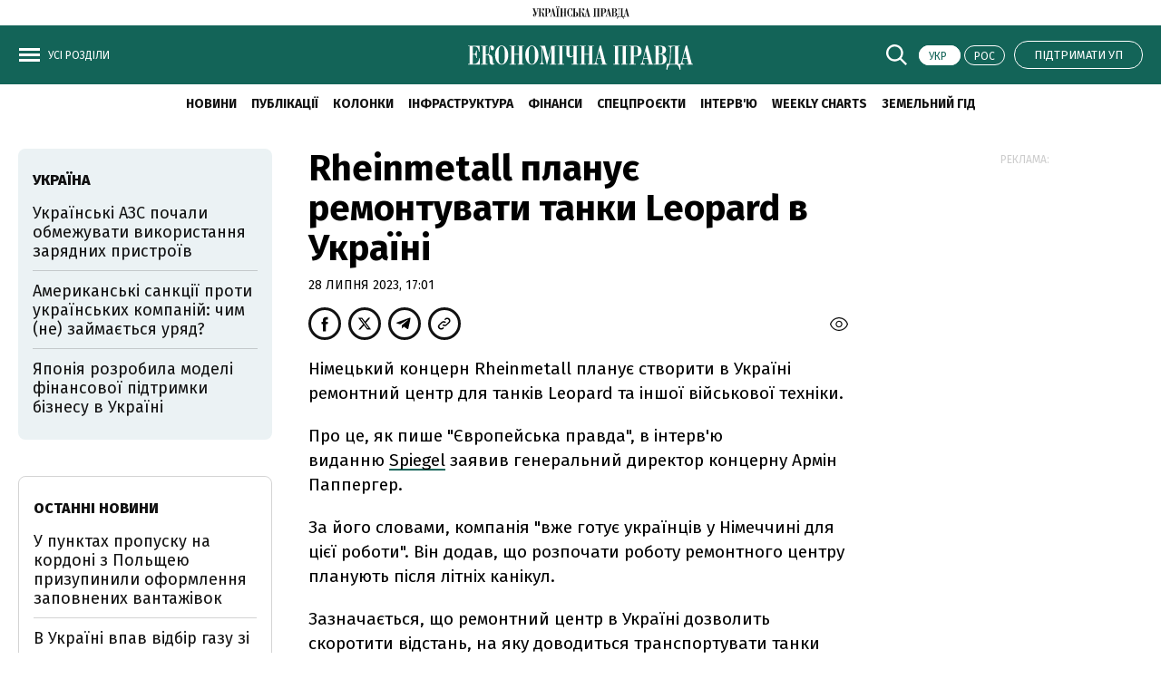

--- FILE ---
content_type: text/html; charset=UTF-8
request_url: https://epravda.com.ua/news/2023/07/28/702693/
body_size: 27431
content:
<!DOCTYPE html>
<html lang="uk">
<head>
    <meta http-equiv="Content-Type" content="text/html; charset=utf-8" />

    <!-- Google Tag Manager -->
    <script>
        (function(w,d,s,l,i){w[l]=w[l]||[];w[l].push({'gtm.start':
                new Date().getTime(),event:'gtm.js'});var f=d.getElementsByTagName(s)[0],
            j=d.createElement(s),dl=l!='dataLayer'?'&l='+l:'';j.async=true;j.src=
            'https://www.googletagmanager.com/gtm.js?id='+i+dl;f.parentNode.insertBefore(j,f);
        })(window,document,'script','dataLayer','GTM-WW7B57');
    </script>
    <!-- End Google Tag Manager -->

    <!-- Google tag (gtag.js) -->
    <script async src="https://www.googletagmanager.com/gtag/js?id=G-RTM56J60G5"></script>
    <script>
        window.dataLayer = window.dataLayer || [];
        function gtag(){dataLayer.push(arguments);}
        gtag('js', new Date());
        gtag('config', 'G-RTM56J60G5');
    </script>

    <script>
    let js_script_list = [],
        chead = document.head || document.body || document.documentElement;

    function loadScript(src, cb) {

        let i = js_script_list.length, load_check = false;
        while (i--) {
            if (js_script_list[i] === src) {
                load_check = true;
                break;
            }
        }
        if(!load_check){
            js_script_list.push(src);
            var s = document.createElement('script');
            s.src = src;
            chead.appendChild(s);
            s.onload = cb;
            s.onerror = cb;
            return s;
        }else{
            if (cb !== undefined && typeof(cb) === "function") {
                cb();
            }
        }
    }
</script>

        <!-- The style to be used for this article -->
<meta property="fb:app_id" content="166620513397294" />

<title>Rheinmetall планує ремонтувати танки Leopard в Україні - Економічна правда</title>

    <meta name="title" content="Rheinmetall планує ремонтувати танки Leopard в Україні | Економічна правда">

    <meta name="description" content="Німецький концерн Rheinmetall планує створити в Україні ремонтний центр для танків Leopard та іншої військової техніки"/>

    <meta property="article:content_tier" content="free"/>

<link rel="canonical" href="https://epravda.com.ua/news/2023/07/28/702693/" />

    <link rel="amphtml" href="https://epravda.com.ua/news/2023/07/28/702693/index.amp">

<meta name="keywords" content="">
<meta name="document-state" content="state">
<meta name="revisit-after" content="1 days">

<script type="application/ld+json">
    {"@context":"http://schema.org","name":"Rheinmetall планує ремонтувати танки Leopard в Україні","@type":"NewsArticle","mainEntityOfPage":{"@type":"WebPage","@id":"https://epravda.com.ua/news/2023/07/28/702693/"},"headline":"Rheinmetall планує ремонтувати танки Leopard в Україні","datePublished":"2023-07-28 17:01:49","dateModified":"2023-07-28 17:01:49","image":{"@type":"ImageObject","url":"https://epravda.com.ua/epravda/i/ep_logo.svg?q=90&w=1920","height":754.2857142857142,"width":1200},"author":{"@type":"Organization","name":"Економічна правда","alternateName":"Економічна правда"},"description":"Німецький концерн Rheinmetall планує створити в Україні ремонтний центр для танків Leopard та іншої військової техніки","publisher":{"type":"Organization","name":"Економічна правда","logo":{"@type":"ImageObject","url":"https://epravda.com.ua/epravda/i/ep_logo.svg","image":"https://epravda.com.ua/epravda/i/ep_logo.svg","width":100,"height":100}}}
</script>
<script type="application/ld+json">
    {"@context":"http:\/\/schema.org","@type":"BreadcrumbList","itemListElement":[{"@type":"ListItem","position":1,"item":{"@id":"\/","name":"\u0415\u043a\u043e\u043d\u043e\u043c\u0456\u0447\u043d\u0430 \u043f\u0440\u0430\u0432\u0434\u0430"}},{"@type":"ListItem","position":2,"item":{"@id":"\u041d\u043e\u0432\u0438\u043d\u0438","name":"https:\/\/epravda.com.ua\/news\/"}},{"@type":"ListItem","position":3,"item":{"@id":"https:\/\/epravda.com.ua\/news\/2023\/07\/28\/702693\/","name":"Rheinmetall \u043f\u043b\u0430\u043d\u0443\u0454 \u0440\u0435\u043c\u043e\u043d\u0442\u0443\u0432\u0430\u0442\u0438 \u0442\u0430\u043d\u043a\u0438 Leopard \u0432 \u0423\u043a\u0440\u0430\u0457\u043d\u0456"}}]}
</script>


<script>
            loadScript('https://cdn.onthe.io/io.js/pH5OgNhg7FvH');
    </script>
    
    <script>
        window._io_config = window._io_config || {};
        window._io_config["0.2.0"] = window._io_config["0.2.0"] || [];
        window._io_config["0.2.0"].push({
            page_url: "https://epravda.com.ua/news/2023/07/28/702693/",
            page_url_canonical: "https://epravda.com.ua/news/2023/07/28/702693/",
            page_title: "Rheinmetall планує ремонтувати танки Leopard в Україні",
            page_type: "article",
            page_language: "ukr",
            article_authors: [""],
            article_categories: ["Новини"],
            article_subcategories: "[&quot;війна&quot;,&quot;Україна&quot;,&quot;виробництво&quot;,&quot;Німеччина&quot;,&quot;зброя&quot;]",
            article_type: "news",
            article_word_count: "8",
            article_publication_date: "Fri, 28 Jul 2023 17:01:49 +0300"

        });
    </script>


    <meta property="og:title" content="Rheinmetall планує ремонтувати танки Leopard в Україні" />
    <meta property="og:description" content="Німецький концерн Rheinmetall планує створити в Україні ремонтний центр для танків Leopard та іншої військової техніки">

<meta property="og:site_name" content="Економічна правда" />
<meta property="og:type" content="article" />
<meta property="og:url" content="https://epravda.com.ua/news/2023/07/28/702693/" />


<meta name="twitter:card" content="summary_large_image">
<meta name="twitter:site" content="@epravda">
<meta name="twitter:creator" content="@epravda">
<meta name="twitter:title" content="Rheinmetall планує ремонтувати танки Leopard в Україні" />
<meta name="twitter:description" content="Німецький концерн Rheinmetall планує створити в Україні ремонтний центр для танків Leopard та іншої військової техніки" />






    <link rel="shortcut icon" href="https://epravda.com.ua/epravda/favicon/favicon.ico">

    <link rel="apple-touch-icon" href="https://epravda.com.ua/epravda/favicon/apple-touch-icon.png">
    <link rel="apple-touch-icon" sizes="57x57" href="https://epravda.com.ua/epravda/favicon/apple-icon-57x57.png">
    <link rel="pple-touch-icon" sizes="60x60" href="https://epravda.com.ua/epravda/favicon/apple-icon-60x60.png">
    <link rel="apple-touch-icon" sizes="72x72" href="https://epravda.com.ua/epravda/favicon/apple-icon-72x72.png">
    <link rel="apple-touch-icon" sizes="76x76" href="https://epravda.com.ua/epravda/favicon/apple-icon-76x76.png">
    <link rel="apple-touch-icon" sizes="114x114" href="https://epravda.com.ua/epravda/favicon/apple-icon-114x114.png">
    <link rel="apple-touch-icon" sizes="120x120" href="https://epravda.com.ua/epravda/favicon/apple-icon-120x120.png">
    <link rel="apple-touch-icon" sizes="144x144" href="https://epravda.com.ua/epravda/favicon/apple-icon-144x144.png">
    <link rel="apple-touch-icon" sizes="152x152" href="https://epravda.com.ua/epravda/favicon/apple-icon-152x152.png">
    <link rel="apple-touch-icon" sizes="180x180" href="https://epravda.com.ua/epravda/favicon/apple-icon-180x180.png">

    <link rel="apple-touch-icon-precomposed" href="https://epravda.com.ua/epravda/favicon/apple-icon-114x114.png">

    <!-- For iPhone 4 Retina display: -->
    <link rel="apple-touch-icon-precomposed" sizes="114x114" href="https://epravda.com.ua/epravda/favicon/apple-icon-114x114.png">

    <!-- For iPad: -->
    <link rel="apple-touch-icon-precomposed" sizes="72x72" href="https://epravda.com.ua/epravda/favicon/apple-icon-72x72.png">

    <!-- For iPhone: -->
    <link rel="apple-touch-icon-precomposed" href="https://epravda.com.ua/epravda/favicon/apple-icon-57x57.png">


    <link rel="icon" type="image/png" sizes="36x36"  href="https://epravda.com.ua/epravda/favicon/android-icon-36x36.png">
    <link rel="icon" type="image/png" sizes="48x48"  href="https://epravda.com.ua/epravda/favicon/android-icon-48x48.png">
    <link rel="icon" type="image/png" sizes="72x72"  href="https://epravda.com.ua/epravda/favicon/android-icon-72x72.png">
    <link rel="icon" type="image/png" sizes="96x96"  href="https://epravda.com.ua/epravda/favicon/android-icon-96x96.png">
    <link rel="icon" type="image/png" sizes="144x144"  href="https://epravda.com.ua/epravda/favicon/android-icon-144x144.png">
    <link rel="icon" type="image/png" sizes="192x192"  href="https://epravda.com.ua/epravda/favicon/android-icon-192x192.png">

    <link rel="icon" type="image/png" sizes="32x32" href="https://epravda.com.ua/epravda/favicon/favicon-32x32.png">
    <link rel="icon" type="image/png" sizes="96x96" href="https://epravda.com.ua/epravda/favicon/favicon-96x96.png">
    <link rel="icon" type="image/png" sizes="16x16" href="https://epravda.com.ua/epravda/favicon/favicon-16x16.png">



    <meta name="viewport" content="width=device-width,initial-scale=1,maximum-scale=1,user-scalable=yes">
    <meta name="robots" content="max-image-preview:large">

    <link rel="prefetch" href="https://epravda.com.ua/epravda/js/swiper-bundle.min.js" as="script" />
    <link rel="prefetch" href="https://epravda.com.ua/epravda/css/swiper-bundle.css" as="style" />

    <link rel="preconnect" href="https://fonts.googleapis.com">
    <link rel="preconnect" href="https://fonts.gstatic.com" crossorigin>
    <link href="https://fonts.googleapis.com/css2?family=Fira+Sans:ital,wght@0,400;0,700;0,800;1,400;1,700;1,800&display=swap&subset=cyrillic" rel="stylesheet">


    <link rel="stylesheet" href="https://epravda.com.ua/epravda/css/index.css?1.37">
    <script src="https://epravda.com.ua/epravda/js/common.js?1.1"></script>

    
    <script type="text/javascript">
        var pp_gemius_identifier = 'd1ObicLQLO5t25s3ojvUssV4XrFZra_L.mWStcEvrNv.K7';
        function gemius_pending(i) {
            window[i] = window[i] || function() {
                var x = window[i + '_pdata'] = window[i + '_pdata'] || [];
                x[x.length] = arguments;
            };
        }
        gemius_pending('gemius_hit');
        gemius_pending('gemius_event');
        gemius_pending('pp_gemius_hit');
        gemius_pending('pp_gemius_event');
        (function(d, t) {
            try {
                var gt = d.createElement(t),
                    s = d.getElementsByTagName(t)[0],
                    l = 'http' + ((location.protocol == 'https:') ? 's' : '');
                gt.setAttribute('async', 'async');
                gt.setAttribute('defer', 'defer');
                gt.src = l + '://gaua.hit.gemius.pl/xgemius.js';
                s.parentNode.insertBefore(gt, s);
            } catch (e) {}
        })(document, 'script');
    </script>



    <!--membrana-->
    <script async="async" src="https://securepubads.g.doubleclick.net/tag/js/gpt.js"></script>
    <script async="async" src="https://cdn.membrana.media/epd/ym.js?v=2"></script>

    <script>
        window.notsyCmd = window.notsyCmd || [];
        window.notsyCmd.push(function() {
            window.notsyInit({
                pageVersionAutodetect: true
            });
        });
    </script>

    <style>
        .advtext_desk,
        .advtext_mob,
        .advtext {
            color: #ccc;
            font-size: 12px;
            text-align: center;
            text-transform: uppercase;
            margin: 5px 0 10px 0 !important;
        }
        .nts-ad {display: flex; flex-direction: column; align-items: center; justify-content: center}
        .nts-ad-h100 {height: 100px; max-height: 100px}
        .nts-ad-h250 {height: 250px; max-height: 250px}
        .nts-ad-h280 {height: 280px; max-height: 280px}
        .nts-ad-h600 {height: 600px; justify-content: flex-start}
        .mtb10 {margin-top: 10px; margin-bottom: 20px}

        @media (max-width: 640px) {
            .nts-ad[data-ym-ad="epd-sbr-1"] {
                display: none;
            }
        }
        @media (min-width: 640px) {
            .nts-ad[data-ym-ad="epd-itc"] {
                display: none;
            }
        }
        @media (min-width: 900px) {
            .nts-ad[data-ym-ad="epd-ita"] {
                display: none;
            }
        }
        @media (max-width: 999px) {
            .nts-ad[data-ym-ad="epd-sbr-2"] {
                display: none;
            }
        }

        .nts-video-wrapper {padding: 5px; padding-bottom: 2px}
        .nts-video-label {font-size: 12px; font-family: "Helvetica Neue", Arial, sans-serif; line-height: 12px; text-transform: uppercase; color: #999; text-align: center}
        .nts-video {height: calc(100vw / 16 * 9); max-height: 360px;  margin: 10px auto 0}
        @media (min-width: 481px) {
            .nts-video {height: calc((100vw - 30px) / 16 * 9)}
        }
        @media (min-width: 781px) {
            .nts-video {height: calc((100vw - 350px) / 16 * 9)}
        }

        .post__service .post_statistic {float: right; line-height: 32px; margin-bottom: 8px; text-transform: uppercase;}
        .post__service .post_views {font-size: 12px;}
        .post_views img {position: relative; left: -3px;  top: 3px;}
    </style>

    
    <script>
        let gravitec_loaded = false;

        let loadGravitec = function () {
            document.removeEventListener('scroll', loadGravitec, true);
            loadScript('https://cdn.gravitec.net/storage/6f9601585149dd967dd244efc3cca232/client.js');
        }
        document.addEventListener('scroll', loadGravitec, true);

    </script>
    <style type="text/css">
        .grv-bell-host {
            display: none;}
        .grv-helper-bell-host {
            display: none;
        }
    </style>
    <script>
        var test_page_version = 'desktop';
    </script>


    
</head>
    <body class="" >

        <script>
        if (localStorage.getItem('upClubRememberToken') !== null
            && localStorage.getItem('upClubRememberToken').length > 0)
        {
            const rememberToken = localStorage.getItem('upClubRememberToken')
            localStorage.removeItem('upClubRememberToken');

            window.location.href = `/login-by-token/${rememberToken}`
        }

        window.addEventListener('message', message => {
            if (message.origin === 'https://www.pravda.com.ua') {
                try {
                    const data = JSON.parse(message.data);

                    console.log(data)

                    if (undefined !== data.rememberToken && data.rememberToken.length > 0) {
                        localStorage.setItem('upClubRememberToken', data.rememberToken)
                        window.location.href = `/login-by-token/${data.rememberToken}`
                    }
                } catch (e) {

                }
            }
        });

        const upClubUserIdHandler = () => {
            const data = {action: 'getRememberToken'};
            const iframeEl = document.getElementById("externalLocalStorageHandlerFrame");

            iframeEl.contentWindow.postMessage(
                JSON.stringify(data),
                'https://www.pravda.com.ua'
            );
        }
    </script>

<iframe id="externalLocalStorageHandlerFrame"
        src="https://www.pravda.com.ua/external-storage-handler"
        onload="upClubUserIdHandler()"
        style="width:0;height:0;border:none;position:absolute;"
></iframe>

        <div id="fb-root"></div>
<script>

    let facebook_loaded = false;
    function loadFacebook(){
        facebook_loaded = true;
        (function(d, s, id) {var js, fjs = d.getElementsByTagName(s)[0];if (d.getElementById(id)) return;js = d.createElement(s); js.id = id;js.src = "//connect.facebook.net/uk_UA/sdk.js#xfbml=1&version=v19.0&appId=166620513397294";fjs.parentNode.insertBefore(js, fjs);}(document, "script", "facebook-jssdk"));
    }
    /*document.addEventListener('DOMContentLoaded', function(){
        if (facebook_loaded) return;
        loadFacebook();
    });*/
    document.addEventListener('scroll', function(){
        if (facebook_loaded) return;
        loadFacebook();
    });


</script>

        <!-- Google Tag Manager (noscript) -->
        <noscript>
            <iframe src="https://www.googletagmanager.com/ns.html?id=GTM-WW7B57 "
                          height="0" width="0" style="display:none;visibility:hidden"></iframe>
        </noscript>
        <!-- End Google Tag Manager (noscript) -->

            <div class="header_top"> <a href="https://www.pravda.com.ua/" target="_blank">
        <svg viewBox="0 0 107 14" fill="none" xmlns="http://www.w3.org/2000/svg">
            <title>Українська правда</title>
            <g>
                <path fill-rule="evenodd" clip-rule="evenodd" d="M12.9515 10.9819C12.8038 10.9819 12.6856 10.8972 12.6265 10.775C12.5575 10.6058 12.5181 10.4177 12.4984 10.2297C12.4787 10.0228 12.4787 9.78778 12.4787 9.50571C12.4787 9.25185 12.459 8.98858 12.459 8.73472C12.4393 8.32102 12.331 7.90732 12.1143 7.55003C11.9666 7.29617 11.7696 7.05171 11.5234 6.88247C11.3264 6.74144 11.09 6.63801 10.8635 6.591C10.7059 6.55339 10.5188 6.52519 10.3415 6.52519L10.3218 6.47817C10.5188 6.33714 10.6468 6.13969 10.7158 5.93284C10.7847 5.59436 10.8438 5.22767 10.8438 4.87038C10.8635 4.70114 10.8635 4.49429 10.8635 4.24983C10.8832 4.00537 10.8832 3.77032 10.9127 3.56347C10.9521 3.37542 10.9817 3.18737 11.0605 3.01813C11.1294 2.8677 11.2181 2.79248 11.3461 2.79248C11.3953 2.77367 11.4544 2.81128 11.4741 2.8771C11.4938 2.92411 11.4938 2.98052 11.4938 3.04634C11.4938 3.11216 11.4938 3.16857 11.4741 3.23439C11.4544 3.2814 11.4347 3.33781 11.4249 3.40363C11.4249 3.45064 11.4052 3.48825 11.4052 3.52586V3.64809C11.4052 3.85494 11.4741 4.06179 11.6022 4.23103C11.7499 4.41907 11.9764 4.5413 12.2325 4.5225C12.4984 4.5413 12.7545 4.40027 12.8924 4.19342C13.05 3.94896 13.1288 3.67629 13.1288 3.40363C13.1288 3.26259 13.1091 3.14977 13.0795 3.00873C13.0401 2.8677 12.9712 2.73606 12.8628 2.61383C12.7742 2.49161 12.6462 2.38818 12.4886 2.32236C12.3113 2.23774 12.1143 2.20013 11.9173 2.20013C11.7007 2.20013 11.484 2.23774 11.287 2.30356C11.1097 2.38818 10.962 2.54802 10.8733 2.73606C10.7453 2.98993 10.6567 3.2814 10.6173 3.56347C10.5483 4.00537 10.5089 4.43788 10.4892 4.87979C10.4892 5.17126 10.4695 5.46273 10.4006 5.7542C10.3612 5.92344 10.2922 6.09268 10.1839 6.23371C10.0953 6.33714 9.98693 6.40296 9.85889 6.44056C9.73085 6.45937 9.59297 6.47817 9.44523 6.47817H8.90353V2.55742H9.77025V2.24715H4.68814V2.55742H4.83588C4.88512 2.55742 4.94422 2.55742 4.99346 2.57623C5.06241 2.57623 5.15105 2.61384 5.21014 2.64204C5.29878 2.67965 5.36773 2.74547 5.42682 2.83009C5.47607 2.95232 5.51546 3.08395 5.51546 3.22498C5.51546 3.26259 5.49577 3.36602 5.49577 3.51645C5.45637 3.77032 5.38743 4.01478 5.31848 4.26864L4.29418 7.8227L2.39332 2.55742H3.15169V2.24715H0V2.55742H0.650037L3.39792 10.1075C3.32898 10.3143 3.24033 10.5212 3.1123 10.7092C3.02366 10.8314 2.91532 10.9349 2.80698 11.0383C2.71834 11.1041 2.62969 11.1605 2.52135 11.1793C2.43271 11.1981 2.34407 11.1981 2.26528 11.1981C2.0683 11.2169 1.87132 11.1605 1.70388 11.0571C1.61524 11.0101 1.5463 10.9066 1.5266 10.8032C1.5266 10.7562 1.5463 10.7186 1.57585 10.681C1.62509 10.6434 1.68419 10.6152 1.73343 10.5776C1.78268 10.5588 1.84177 10.5306 1.91071 10.4929C1.95996 10.4741 2.03875 10.4459 2.088 10.3895C2.17664 10.3049 2.26528 10.2203 2.34407 10.0981C2.43271 9.94762 2.47211 9.75957 2.47211 9.58093C2.49181 9.30826 2.40317 9.045 2.21603 8.82874C2.0683 8.6501 1.85162 8.55608 1.61524 8.54668C1.35917 8.54668 1.11294 8.6501 0.955357 8.83815C0.738678 9.0638 0.630339 9.37408 0.669735 9.66555C0.669735 9.91001 0.71898 10.1263 0.797772 10.3519C0.866716 10.5588 0.994753 10.7468 1.14249 10.9161C1.29022 11.0665 1.46751 11.2075 1.66449 11.3109C1.86147 11.4144 2.07815 11.4614 2.31452 11.4614C2.5706 11.4614 2.81683 11.3956 3.01381 11.2545C3.21079 11.1135 3.38807 10.9255 3.53581 10.7374C3.69339 10.4835 3.82143 10.2203 3.92977 9.94762C4.03811 9.63734 4.14645 9.30826 4.27448 8.95097L5.90942 3.63868C5.95867 3.41303 6.06701 3.20618 6.19505 2.99933C6.30339 2.81128 6.54961 2.64204 6.91403 2.51981H7.43603V11.0289H6.58901V11.3392H9.85889V11.0289H8.99218V6.72263H9.56342C9.7801 6.70383 10.0165 6.76964 10.1938 6.89187C10.3415 7.0141 10.4597 7.16454 10.5385 7.33378C10.6074 7.54063 10.6665 7.76629 10.6961 7.98254C10.7158 8.227 10.7453 8.48086 10.7453 8.73472C10.7945 9.25185 10.8339 9.69376 10.893 10.0416C10.9324 10.3143 11.0014 10.587 11.1097 10.869C11.1787 11.0383 11.3067 11.1981 11.484 11.3015C11.681 11.405 11.8976 11.452 12.1143 11.4708C12.203 11.4896 12.3113 11.4896 12.3999 11.4708C12.5477 11.4332 12.6856 11.405 12.8333 11.3486C13.0303 11.2827 13.1879 11.1793 13.3356 11.0383L13.2076 10.8314C13.1485 10.9255 13.0598 10.9819 12.9515 10.9819ZM27.1932 1.2223C27.3212 1.08126 27.3705 0.893217 27.3705 0.705171C27.3902 0.564137 27.3508 0.432505 27.2621 0.310275C27.2129 0.225655 27.1144 0.159839 27.0258 0.103425C26.9568 0.0564137 26.8682 0.0376091 26.7697 0.0188046C26.7008 0.0188046 26.6417 0 26.6121 0C26.5629 0 26.5235 0.0188046 26.4644 0.0188046C26.3757 0.0376091 26.2871 0.0564137 26.2083 0.103425C26.1197 0.150437 26.031 0.225655 25.9719 0.310275C25.8833 0.432505 25.8439 0.564137 25.8636 0.705171C25.8636 0.893217 25.9325 1.08126 26.0606 1.2223C26.2083 1.36333 26.4053 1.42915 26.622 1.42915C26.8386 1.41974 27.0356 1.35393 27.1932 1.2223ZM26.1689 2.55742H27.0159V11.0665H26.1689V11.3768H29.4388V11.0665H28.5721V2.55742H29.4388V2.24715H26.1689V2.55742ZM29.4191 0.103425C29.3501 0.065816 29.2615 0.0376091 29.163 0.0188046C29.0744 0.0188046 29.0153 0 29.0054 0C28.9562 0 28.9168 0.0188046 28.8577 0.0188046C28.7691 0.0376091 28.6804 0.0564137 28.6016 0.103425C28.513 0.150437 28.4243 0.225655 28.3652 0.310275C28.2766 0.432505 28.2372 0.564137 28.2569 0.705171C28.2569 0.893217 28.3061 1.06246 28.4342 1.2223C28.5819 1.36333 28.7887 1.42915 29.0054 1.42915C29.2221 1.44795 29.4191 1.38214 29.5767 1.2223C29.7047 1.08126 29.7737 0.893217 29.754 0.705171C29.754 0.564137 29.7343 0.432505 29.6456 0.310275C29.6062 0.225655 29.5077 0.141034 29.4191 0.103425ZM19.7375 3.78912C19.6291 3.47885 19.4716 3.20618 19.2352 2.98052C18.9693 2.73606 18.6442 2.54802 18.2798 2.43519C17.7972 2.29416 17.3146 2.22834 16.8025 2.22834H13.6015V2.53862H14.4485V11.0477H13.6015V11.358H16.9797V11.0477H16.0145V7.46541H16.7335C17.7775 7.46541 18.5654 7.25856 19.0677 6.82606C19.5897 6.41236 19.8557 5.70719 19.8557 4.72935C19.8852 4.42848 19.8261 4.0994 19.7375 3.78912ZM18.1025 5.14305C18.1222 5.51914 18.0828 5.89523 17.9942 6.27132C17.945 6.49698 17.8366 6.70383 17.6692 6.87307C17.5411 7.0141 17.3639 7.09872 17.1669 7.12693C16.9502 7.14574 16.7335 7.16454 16.5168 7.16454H16.0145V2.55742H16.6252C16.8911 2.55742 17.1866 2.59503 17.4328 2.67965C17.6101 2.74547 17.7775 2.8677 17.8859 3.00873C17.9942 3.15917 18.0434 3.33781 18.0631 3.50705C18.0828 3.73271 18.1025 3.93956 18.1025 4.15581V5.14305ZM106.409 11.0665L104.055 2.14372H103.395L101.435 9.51511C101.386 9.72196 101.327 9.91001 101.278 10.0981C101.238 10.2673 101.169 10.4271 101.1 10.5776C101.031 10.7186 100.943 10.8314 100.815 10.9161C100.687 11.0195 100.509 11.0665 100.352 11.0571H99.3079V2.55742H100.155V2.24715H94.2652V2.55742C94.5705 2.53862 94.8069 2.57623 94.9448 2.67965C95.1023 2.78308 95.2107 2.95232 95.2304 3.12156C95.2796 3.36602 95.2993 3.60107 95.2796 3.85494C95.2599 4.14641 95.2599 4.45668 95.2402 4.78576L95.1122 8.40564C95.0925 8.94157 95.0236 9.4493 94.8955 9.96642C94.7872 10.3425 94.6296 10.6998 94.4425 11.0665H93.5462L93.4182 14H93.8318C93.8811 13.5017 94.0091 13.0222 94.1765 12.5615C94.2849 12.27 94.4425 11.9973 94.6591 11.7717C94.8069 11.6212 95.0039 11.499 95.2205 11.4426C95.3978 11.3956 95.5751 11.3768 95.7819 11.3768H97.8798C98.0571 11.3768 98.2343 11.4144 98.4215 11.4426C98.6776 11.4896 98.8844 11.593 99.0715 11.7717C99.3276 11.9973 99.5246 12.27 99.6822 12.5615C99.8988 13.0222 100.027 13.5017 100.076 14H100.49L100.401 11.3768H102.627V11.0665C102.43 11.0477 102.233 11.0195 102.036 10.9443C101.878 10.8784 101.75 10.7374 101.711 10.5682C101.672 10.4835 101.662 10.3801 101.672 10.2955C101.672 10.1921 101.691 10.1075 101.711 10.004C101.76 9.71256 101.78 9.54332 101.8 9.4587C101.8 9.41169 101.819 9.35527 101.839 9.30826L101.997 8.70652H104.114L104.764 11.0571H103.937V11.3674H107.01V11.0571L106.409 11.0665ZM97.7025 11.0665H94.8069C94.8758 10.9443 94.9546 10.8126 95.0236 10.6528C95.0728 10.5024 95.1516 10.3143 95.2008 10.1075C95.2501 9.863 95.3092 9.62794 95.3486 9.38348C95.388 9.11081 95.3978 8.78173 95.4372 8.40564L95.6145 4.18402C95.6145 3.85494 95.6539 3.54466 95.7031 3.22498C95.7228 3.05574 95.7721 2.8865 95.8607 2.74547C95.9297 2.66085 96.038 2.59503 96.1463 2.57623C96.2941 2.55742 96.4517 2.55742 96.5994 2.55742H97.7025V11.0665ZM102.046 8.40564L103.051 4.61652L104.055 8.40564H102.046ZM23.0271 2.14372H22.3672L20.4072 9.51511C20.358 9.72196 20.2989 9.91001 20.2496 10.0981C20.2004 10.2673 20.1413 10.4271 20.0723 10.5776C20.0034 10.7186 19.8951 10.822 19.7867 10.9161C19.639 11.0195 19.4814 11.0665 19.3041 11.0571V11.3674H21.5989V11.0571C21.402 11.0383 21.205 11.0101 21.008 10.9349C20.8603 10.8878 20.7519 10.7656 20.683 10.5588C20.6633 10.4741 20.6436 10.3707 20.6436 10.2861C20.6633 10.1827 20.6633 10.0981 20.683 9.99463C20.7322 9.70316 20.7716 9.53392 20.7913 9.4493C20.7913 9.40228 20.811 9.34587 20.8307 9.29886L20.9883 8.69711H23.0862L23.7362 11.0477H22.9089V11.358H25.9818V11.0477H25.3711L23.0271 2.14372ZM21.0179 8.40564L22.0422 4.61652L23.0468 8.40564H21.0179ZM67.0523 2.55742H67.8993V11.0665H67.0523V11.3768H70.1744V11.0665H69.4554V2.55742H71.8488V11.0665H71.1298V11.3768H74.2618V11.0665H73.4148V2.55742H74.2618V2.24715H67.0621V2.55742H67.0523ZM93.0144 7.51242C92.8174 7.25856 92.581 7.05171 92.3151 6.87307C91.9408 6.62861 91.5074 6.45937 91.0741 6.35594L91.0544 6.29013C91.6256 6.1679 92.1673 5.93284 92.6204 5.58496C92.9947 5.25588 93.1916 4.79517 93.1916 4.17461C93.1916 3.92075 93.1424 3.65749 93.0439 3.42243C92.9553 3.17797 92.7878 2.96172 92.581 2.80188C92.3151 2.61383 92.0196 2.4728 91.7044 2.38818C91.2514 2.28475 90.8082 2.23774 90.3354 2.23774H87.1049V2.54802H87.9519V11.0571H86.6026L84.2487 2.13432H83.5888L81.6486 9.50571C81.5993 9.71256 81.5205 9.90061 81.491 10.0887C81.4516 10.2579 81.3826 10.4177 81.294 10.5682C81.2251 10.7092 81.1364 10.822 81.0084 10.9066C80.8803 11.0101 80.703 11.0571 80.5455 11.0477V11.358H82.8403V11.0477C82.6433 11.0289 82.4463 11.0007 82.2493 10.9255C82.0918 10.8596 81.9637 10.7186 81.9243 10.5494C81.8849 10.4647 81.8849 10.3613 81.8849 10.2767C81.8849 10.1733 81.9046 10.0887 81.9243 9.98523C81.9736 9.69375 81.9933 9.52451 82.013 9.43989C82.0327 9.39288 82.0524 9.33647 82.0524 9.28946L82.21 8.68771H84.3275L84.9775 11.0383H84.1502V11.3486H90.4142C90.8279 11.3486 91.2415 11.3015 91.6355 11.1793C91.9802 11.0759 92.2954 10.9066 92.5908 10.6622C92.8568 10.4365 93.0537 10.1639 93.2015 9.83479C93.3591 9.49631 93.4379 9.11081 93.4182 8.73472C93.4182 8.52787 93.3788 8.32102 93.3492 8.13298C93.2606 7.94493 93.1522 7.71928 93.0144 7.51242ZM82.2493 8.40564L83.254 4.61652L84.2586 8.40564H82.2493ZM89.5081 2.55742H90.3157C90.5521 2.53862 90.7786 2.60443 90.9756 2.72666C91.1233 2.83009 91.2317 2.97112 91.3203 3.12156C91.3893 3.26259 91.4287 3.39422 91.4483 3.55406C91.468 3.6951 91.468 3.79852 91.468 3.84553V4.78576C91.4877 5.03962 91.4286 5.32169 91.3105 5.55675C91.2218 5.72599 91.0938 5.86703 90.9362 5.97045C90.8082 6.03627 90.6703 6.09268 90.5225 6.11148C90.4339 6.13029 90.365 6.13029 90.2665 6.13029H89.5475L89.5081 2.55742ZM91.6256 9.29886C91.6256 9.52451 91.6059 9.73136 91.5862 9.94762C91.5665 10.1545 91.4976 10.3425 91.409 10.5118C91.3006 10.681 91.1529 10.822 90.9756 10.9255C90.7195 11.0289 90.4339 11.0759 90.168 11.0665H89.5081V6.43116H90.2763C90.5422 6.41236 90.7983 6.47817 91.015 6.63801C91.1923 6.76024 91.34 6.92948 91.409 7.11753C91.4976 7.32438 91.5567 7.53123 91.5862 7.75688C91.6059 7.94493 91.6256 8.15178 91.6256 8.35863V9.29886ZM78.1226 7.46541C79.1666 7.46541 79.9348 7.25856 80.4568 6.82606C80.9788 6.41236 81.2448 5.70719 81.2448 4.72935C81.2448 4.40027 81.1955 4.08059 81.097 3.77032C81.0084 3.46004 80.8311 3.18737 80.6144 2.96172C80.3485 2.71726 80.0235 2.52921 79.659 2.41639C79.1764 2.27535 78.6938 2.20954 78.1817 2.20954H74.9808V2.51981H75.8278V11.0289H74.9808V11.3392H78.359V11.0289H77.3938V7.44661L78.1226 7.46541ZM77.4036 2.55742H78.0143C78.2802 2.55742 78.556 2.59503 78.8219 2.67965C78.9992 2.74547 79.1666 2.8677 79.2749 3.00873C79.3833 3.15917 79.4522 3.33781 79.4719 3.50705C79.4916 3.73271 79.5113 3.93956 79.5113 4.15581V5.15245C79.5113 5.52854 79.4719 5.90463 79.3833 6.28073C79.334 6.50638 79.2257 6.71323 79.0583 6.88247C78.9302 7.02351 78.7529 7.10813 78.5757 7.13633C78.359 7.15514 78.1423 7.17394 77.9256 7.17394H77.4135L77.4036 2.55742ZM60.8375 2.14372H60.1579L58.2177 9.51511C58.1684 9.72196 58.1093 9.91001 58.0601 10.0981C58.0207 10.2673 57.9518 10.4271 57.8828 10.5776C57.8139 10.7186 57.7055 10.822 57.5972 10.9161C57.5578 10.9349 57.5283 10.9631 57.4692 10.9819L57.4002 10.8596C57.3313 10.9255 57.2426 10.9819 57.1343 10.9819C56.9866 10.9819 56.8684 10.8972 56.829 10.775C56.76 10.6058 56.7206 10.4177 56.7009 10.2297C56.6812 10.0228 56.6812 9.78778 56.6812 9.50571C56.6812 9.25185 56.6615 8.98858 56.6615 8.73472C56.6123 8.2364 56.5138 7.8227 56.3168 7.55003C56.1691 7.29617 55.9721 7.05171 55.7062 6.88247C55.5092 6.74144 55.2925 6.63801 55.0561 6.591C54.8986 6.55339 54.7114 6.52519 54.5341 6.52519L54.5144 6.47817C54.7114 6.33714 54.8395 6.13969 54.9084 5.93284C54.997 5.59436 55.0364 5.22767 55.0364 4.87038C55.0561 4.70114 55.0561 4.49429 55.0561 4.24983C55.0561 4.02418 55.0758 3.78912 55.1054 3.56347C55.1251 3.37542 55.1743 3.18737 55.2531 3.01813C55.2925 2.8959 55.4009 2.79248 55.5387 2.79248C55.588 2.77367 55.6668 2.81128 55.6668 2.85829C55.6865 2.90531 55.6865 2.96172 55.6865 3.02754C55.6865 3.09335 55.6865 3.14977 55.6668 3.21558C55.6471 3.26259 55.6274 3.31901 55.6175 3.38482C55.5978 3.42243 55.5978 3.46944 55.5978 3.50705V3.62928C55.5978 3.83613 55.6668 4.04298 55.7948 4.21222C55.9426 4.41907 56.1691 4.5225 56.4252 4.50369C56.6911 4.5225 56.9472 4.38146 57.085 4.17461C57.2426 3.93015 57.3214 3.65749 57.3214 3.38482C57.3214 3.24379 57.282 3.13096 57.2525 2.98993C57.2229 2.84889 57.1441 2.71726 57.0555 2.59503C56.9669 2.4728 56.8388 2.36938 56.6812 2.30356C56.504 2.21894 56.307 2.18133 56.11 2.18133C55.8933 2.18133 55.6766 2.21894 55.4797 2.28475C55.3024 2.36938 55.1546 2.52921 55.066 2.71726C54.938 2.97112 54.8493 3.26259 54.8099 3.54466C54.741 3.98657 54.7016 4.41907 54.6819 4.86098C54.6819 5.15245 54.6425 5.44392 54.5932 5.73539C54.5538 5.90463 54.4652 6.07388 54.3766 6.21491C54.2879 6.31833 54.1796 6.38415 54.0515 6.42176C53.9235 6.44056 53.7856 6.45937 53.6379 6.45937H53.0962V2.55742H53.9432V2.24715H50.7127V2.55742H51.5597V11.0665H50.7127V11.3768H53.9629V11.0665H53.1159V6.76024H53.7462C53.9629 6.74144 54.1993 6.80725 54.3766 6.92948C54.5243 7.05171 54.6425 7.20215 54.7213 7.37139C54.8099 7.57824 54.869 7.8039 54.8789 8.02015C54.9183 8.27401 54.9478 8.51847 54.9478 8.77233C54.9872 9.28946 55.0364 9.73136 55.0955 10.0792C55.1349 10.3519 55.1842 10.6246 55.3122 10.9066C55.3812 11.0759 55.5092 11.2357 55.6865 11.3392C55.8638 11.4426 56.0804 11.4896 56.2971 11.5084C56.3858 11.5272 56.4941 11.5272 56.5827 11.5084C56.6911 11.4896 56.8388 11.4614 57.0161 11.3862C57.0555 11.3674 57.085 11.3486 57.1244 11.3392V11.3862H59.4193V11.0759C59.2223 11.0571 59.0253 11.0289 58.8283 10.9537C58.6806 10.9066 58.5723 10.7844 58.5033 10.5776C58.4836 10.4929 58.4639 10.3895 58.4639 10.3049C58.4836 10.2015 58.4836 10.1169 58.5033 10.0134C58.5526 9.72196 58.592 9.55272 58.592 9.4681C58.592 9.42109 58.6116 9.36467 58.6313 9.31766L58.7889 8.71592H60.8868L61.5368 11.0665H60.7095V11.3768H63.7824V11.0665H63.1718L60.8375 2.14372ZM58.8283 8.40564L59.8526 4.61652L60.8572 8.40564H58.8283ZM43.3456 9.57153C43.2176 9.91001 43.0403 10.2203 42.8039 10.5118C42.6464 10.7186 42.4297 10.8878 42.1736 11.0289C41.9963 11.1323 41.7796 11.1793 41.563 11.1981C41.3857 11.1981 41.2084 11.1323 41.041 11.0289C40.8243 10.8878 40.6667 10.6998 40.5584 10.4835C40.4008 10.1451 40.2727 9.75957 40.2038 9.38348C40.1151 8.80054 40.0561 8.2176 40.0561 7.63465L40.0757 5.72599C40.0757 5.51914 40.0954 5.22767 40.0954 4.87038C40.0954 4.5131 40.1447 4.137 40.2432 3.77032C40.3121 3.43183 40.4796 3.12156 40.6962 2.83949C40.9129 2.55742 41.2576 2.42579 41.6122 2.44459C42.0653 2.44459 42.4888 2.68905 42.8532 3.16857C43.2077 3.64809 43.4638 4.33445 43.6116 5.17126H43.8972V2.24715H43.5229C43.5032 2.33177 43.454 2.41639 43.3653 2.4728C43.3161 2.51041 43.2373 2.51981 43.1684 2.51981C43.129 2.51981 43.0797 2.51981 43.0403 2.50101C43.0206 2.4822 42.9714 2.4822 42.9123 2.454C42.735 2.38818 42.538 2.31296 42.3016 2.22834C42.0653 2.16253 41.819 2.12492 41.5827 2.12492C41.1001 2.12492 40.6273 2.26595 40.253 2.53862C39.8394 2.83009 39.4947 3.18737 39.2287 3.61988C38.9431 4.08059 38.7264 4.57891 38.5787 5.09604C38.4211 5.63197 38.3423 6.1585 38.3423 6.70383C38.3423 7.26797 38.4113 7.8321 38.559 8.36803C38.7067 8.91337 38.9136 9.43049 39.209 9.91001C39.475 10.3425 39.8394 10.7374 40.253 11.0289C40.647 11.3204 41.1493 11.4708 41.6516 11.4708C41.8289 11.4708 42.0062 11.452 42.1736 11.405C42.2819 11.3674 42.3903 11.3204 42.4986 11.2639C42.6267 11.2169 42.735 11.1605 42.8433 11.0947C42.932 11.0477 43.06 11.0101 43.1684 11.0101C43.257 11.0101 43.3259 11.0289 43.4047 11.0571C43.4934 11.1229 43.5623 11.2263 43.6214 11.3486H43.976L44.0646 8.12357H43.71C43.6116 8.6313 43.5032 9.11081 43.3456 9.57153ZM34.5406 2.55742H35.2596V6.41236H32.8859V2.55742H33.6049V2.24715H30.4828V2.55742H31.3298V11.0665H30.4828V11.3768H33.6049V11.0665H32.8859V6.70383H35.2596V11.0571H34.5406V11.3674H37.6627V11.0571H36.8157V2.55742H37.6627V2.24715H34.5406V2.55742ZM49.521 6.84486C49.2551 6.61921 48.93 6.44997 48.5853 6.32774C48.1914 6.20551 47.7974 6.1585 47.3837 6.1585H46.9307V2.55742H47.7777V2.24715H44.5078V2.55742H45.3745V11.0665H44.5078V11.3768H47.5216C47.8269 11.3768 48.1323 11.3392 48.4376 11.3109C48.7626 11.2639 49.0876 11.1417 49.3535 10.9537C49.6392 10.7656 49.8952 10.4929 50.0331 10.1827C50.2104 9.85359 50.3188 9.39288 50.3188 8.82874C50.3188 8.43385 50.2498 8.05776 50.1021 7.70047C49.9937 7.36199 49.7771 7.07052 49.521 6.84486ZM48.5755 9.31766C48.5755 9.60913 48.5558 9.8818 48.5065 10.1733C48.4671 10.3613 48.3982 10.5494 48.2702 10.7092C48.1815 10.8502 48.0338 10.9537 47.8762 11.0007C47.6989 11.0477 47.5216 11.0853 47.3148 11.0853H46.9405V6.49698H47.3739C47.5906 6.47817 47.7876 6.53459 47.9845 6.61921C48.1323 6.68502 48.2505 6.80725 48.3391 6.94829C48.4277 7.11753 48.4967 7.30557 48.5164 7.49362C48.5558 7.73808 48.5656 7.99194 48.5656 8.227L48.5755 9.31766Z" fill="#111"/>
            </g>
        </svg>
    </a>
</div>
    <header class="header">
    <div class="header_main">
        <div class="layout_wrapper">
            <div class="header_wrapper">
                <div class="header_wrapper_l">
                    <a class="top_menu_link">
                        <span class="icon_menu">
                          <svg width="25" height="25" viewBox="0 0 25 25" fill="none"
                               xmlns="http://www.w3.org/2000/svg">
                            <rect x="1" y="17" width="23" height="3" fill="#fff"/>
                            <rect x="1" y="11" width="23" height="3" fill="#fff"/>
                            <rect x="1" y="5" width="23" height="3" fill="#fff"/>
                          </svg>
                        </span>
                        <span class="icon_close">
                          <svg width="25" height="25" viewBox="0 0 25 25" fill="none">
                            <path d="M5.60547 21.1621L3.8377 19.3943L19.3941 3.83799L21.1618 5.60576L5.60547 21.1621Z"
                                  fill="#fff"/>
                            <path d="M21.1602 19.3945L19.3924 21.1623L3.83604 5.60595L5.60381 3.83818L21.1602 19.3945Z"
                                  fill="#fff"/>
                          </svg>
                        </span>
                        <span class="options_text">Усі розділи</span>
                    </a>
                </div>
                <div class="header_wrapper_c">
                    <div class="header_logo">
                        <a href="https://epravda.com.ua/">
                                                            <svg aria-label="Економічна правда" version="1.1" id="Layer_1" xmlns="http://www.w3.org/2000/svg" xmlns:xlink="http://www.w3.org/1999/xlink" x="0px" y="0px"
                                     viewBox="0 0 296 38.8" style="enable-background:new 0 0 296 38.8;" xml:space="preserve">
                                <path class="st0" d="M24.7,23.6h0.8l-0.2,7.6H11v-0.8h2V9h-2V8.3h14l0.2,7.3h-0.9c-0.1-1-0.4-2.6-1-3.8c-0.5-1-1.6-2.7-4.2-2.7h-2.3
                                    v9.2h1.6c0.6,0,1.2-0.2,1.7-1c0.6-0.9,0.8-2.1,0.8-3.2h0.8v9.2H21c0-0.7-0.1-1.7-0.3-2.4C20,19.1,18.9,19,18.4,19h-1.6v11.4h2.3
                                    c1.9,0,3.4-1.4,4.3-2.8C24.1,26.4,24.6,24.8,24.7,23.6z M93.5,10.3c2.8,3,3.3,6.8,3.3,9.4c0,1.4-0.1,6.1-3.3,9.4
                                    c-1.8,2-3.7,2.3-4.8,2.3c-1.4,0-3.1-0.6-4.7-2.3c-1.3-1.4-3.3-4.3-3.3-9.4c0-4.6,1.6-7.6,3.3-9.4S87.4,8,88.7,8
                                    C90.8,8,92.4,9.1,93.5,10.3z M92.5,16c0-1.7-0.4-4.5-1.2-5.8c-0.6-1-1.5-1.5-2.6-1.5c-1.2,0-2,0.6-2.5,1.5c-1,1.6-1.2,4.7-1.2,5.8
                                    v7.5c0,1.6,0.2,4.3,1.2,5.8c0.9,1.2,2,1.4,2.5,1.4c1,0,2-0.5,2.6-1.4c0.9-1.3,1.2-4.5,1.2-5.8V16z M108.6,23l-3.8-14.7h-6.1V9
                                    c0.8,0.1,1.3,0.3,1.5,0.6c0.3,0.4,0.5,0.9,0.5,2.8v13.3c0,1.1-0.1,2.7-0.6,3.6c-0.5,0.8-1.1,1-1.5,1v0.8h4.8v-0.8
                                    c-0.6,0-1-0.2-1.4-0.9c-0.1-0.3-0.5-1-0.5-3.5V10.1l5.4,21.1h0.5l5.3-21.1v20.3h-2.1v0.8h7.9v-0.8h-2V9h2V8.3h-6L108.6,23z
                                     M42.3,30.2c-0.7,0-0.8-0.6-0.9-1.2c-0.1-0.7-0.2-2.7-0.3-3.6c-0.1-1.1-0.1-2.5-0.8-3.9c-0.9-1.7-2.2-2.3-4.3-2.6v-0.1
                                    c0.9-0.7,1.2-1.7,1.3-4.1c0.1-1.8,0-5.2,1.2-5.2c0.3,0,0.4,0.2,0.4,0.4c0,0.5-0.3,0.6-0.3,1.4c0,0.9,0.5,2.5,2,2.5
                                    c0.7,0,1.1-0.2,1.5-0.7c0.5-0.6,0.6-1.4,0.6-2.1S42.4,9.6,42,9c-0.7-0.9-1.7-1-2.5-1C39,8,37,8,36.6,12c-0.2,2.3,0.1,0.2-0.2,4.1
                                    c-0.2,2.6-1.6,2.7-2.4,2.7h-1.3V9h2.1V8.3h-7.9V9h2v21.4h-2v0.8h7.9v-0.8h-2.1V19.6h1.5c0.6,0,1.4,0.1,2.1,1
                                    c0.6,0.8,0.7,2.1,0.8,3.2c0.2,2.4,0.2,3.3,0.3,4.1c0.1,1,0.4,2.2,1.2,2.9c0.3,0.3,0.9,0.7,1.8,0.7c0.9,0,2.1-0.2,3-1L43,29.9
                                    C42.7,30.1,42.6,30.2,42.3,30.2z M56.7,10.3c2.8,3,3.3,6.8,3.3,9.4c0,1.4-0.1,6.1-3.3,9.4c-1.8,2-3.7,2.3-4.8,2.3
                                    c-1.4,0-3.1-0.6-4.7-2.3c-1.3-1.4-3.3-4.3-3.3-9.4c0-4.6,1.6-7.6,3.3-9.4S50.6,8,51.9,8C54,8,55.6,9.1,56.7,10.3z M55.7,16
                                    c0-1.7-0.4-4.5-1.2-5.8c-0.6-1-1.5-1.5-2.6-1.5c-1.2,0-2,0.6-2.5,1.5c-0.9,1.5-1.2,4.5-1.2,5.7v7.5c0,1.6,0.2,4.3,1.2,5.8
                                    c0.9,1.2,2,1.4,2.5,1.4c1,0,2-0.5,2.6-1.4c0.9-1.3,1.2-4.5,1.2-5.8V16z M71.5,9h1.7l0,9.2h-5.7l0-9.2h1.7V8.3h-7.5V9h2v21.4h-2v0.8
                                    h7.5v-0.8h-1.7l0-11.2h5.7l0,11.2h-1.7v0.8H79v-0.8h-2V9h2V8.3h-7.5V9z M251.1,20.9c1.2,1.2,1.5,2.2,1.5,3.8c0,1.5-0.3,2.9-1.4,4.2
                                    c-1.7,2-4.2,2.3-5.8,2.3h-7.9v-0.8h2V9h-2V8.3h7.8c3.4,0,4.8,0.9,5.3,1.4c0.7,0.6,1.5,1.7,1.5,3.5c0,1.9-0.8,3-1.5,3.7
                                    c-0.9,0.8-2.1,1.3-3.6,1.6v0.2C249,19.2,250.1,19.9,251.1,20.9z M243.2,18h1.7c0.7,0,1.5-0.1,2.2-1c0.6-0.8,0.7-1.6,0.7-2.4v-2.3
                                    c0-0.8-0.1-2.1-1-2.8C246.2,9,245.7,9,245.1,9h-1.9V18z M248.3,23.6c0-1.3,0-2.2-0.6-3.3c-0.3-0.7-1-1.5-2.6-1.5h-1.9v11.6h1.6
                                    c2.1,0,2.7-0.8,3-1.4c0.5-0.9,0.5-2,0.5-3V23.6z M120.2,9h2.1v21.4h-2.1v0.8h7.9v-0.8H126V9h2.1V8.3h-7.9V9z M285,30.4v0.8h-7.4
                                    v-0.8h2l-1.6-5.9h-5.1l-0.4,1.5c-0.1,0.6-0.4,2.1-0.4,2.5c0,0.8,0.4,1.4,0.9,1.6c0.2,0.1,0.6,0.2,1.4,0.3v0.8h-4.8l0.2,6.6h-1
                                    c-0.2-1.8-1.2-4.5-2.4-5.7c-1-0.9-2.2-0.9-2.9-0.9h-5.1c-1,0-2-0.1-3.1,1.5c-1,1.4-1.4,3.8-1.6,5.1h-1l0.3-7.4h2.2
                                    c0.7-1.2,1.1-2.4,1.3-3.8c0.1-0.7,0.2-2,0.3-2.8l0.3-9.1c0.1-2.9,0.1-4.3-0.4-5c-0.4-0.5-1.3-0.7-2-0.6V8.3h14.2V9h-2v21.4h1.8
                                    c1.1-0.1,1.6-0.7,1.9-1.3c0.4-0.8,0.6-1.7,0.8-2.6L276.2,8h1.6l5.7,22.4H285z M263.2,9h-2.6c-0.6,0-1.3,0-1.8,0.6
                                    c-0.6,0.7-0.5,2-0.6,3.5l-0.4,10.6c-0.1,3.7-0.8,5.4-1.5,6.7h6.9V9z M275.5,14.2l-2.4,9.4h4.7L275.5,14.2z M213,21.4v9h2.3v0.8h-8.1
                                    v-0.8h2.1V9h-2.1V8.3h7.7c1.2,0,2.6,0.1,3.8,0.6c1.5,0.6,3.6,2.1,3.6,6.1c0,1.6-0.3,4.3-3,5.6c-1.5,0.7-3.7,0.8-4.6,0.8H213z
                                     M213,20.6h1.2c0.7,0,1.7,0,2.5-0.5c1.5-1,1.3-3.1,1.3-4.5v-2.5c0-1.4-0.1-3.1-1.4-3.7c-0.4-0.2-1.5-0.3-2.1-0.3H213V20.6z
                                     M235.5,30.4h1.5v0.8h-7.4v-0.8h2l-1.6-5.9h-5.1l-0.4,1.5c-0.1,0.6-0.4,2.1-0.4,2.5c0,0.8,0.4,1.4,0.9,1.6c0.2,0.1,0.6,0.2,1.4,0.3
                                    v0.8h-5.5v-0.8c1.1-0.1,1.6-0.7,1.9-1.3c0.4-0.8,0.6-1.7,0.8-2.6L228.2,8h1.6L235.5,30.4z M227.4,14.2l-2.4,9.4h4.7L227.4,14.2z
                                     M137.7,9L137.7,9h1.8v11c-0.8,0.6-2.2,1.2-2.9,1.2c-0.6,0-1.3-0.4-1.6-0.9c-0.3-0.4-0.4-1.2-0.4-3.3V9h1.7V8.3h-7.5V9h2v7.6
                                    c0,2.3,0.3,3.7,0.9,4.5c0.2,0.4,1.2,1.4,3.1,1.4c2,0,3.6-0.9,4.6-1.7v9.6h-2.1v0.8h7.9v-0.8h-2V9h2V8.3h-7.5V9z M178.7,30.4h1.5v0.8
                                    h-7.4v-0.8h2l-1.6-5.9h-5.1l-0.4,1.5c-0.1,0.6-0.4,2.1-0.4,2.5c0,0.8,0.4,1.4,0.9,1.6c0.2,0.1,0.6,0.2,1.4,0.3v0.8h-5.3H164h-7.3
                                    v-0.8h1.7l0-11.2h-5.7l0,11.2h1.7v0.8H147v-0.8h2V9h-2V8.3h7.5V9l-1.8,0l0,9.2h5.7l0-9.2l-1.6,0V8.3h7.5V9h-2v21.4h1.8
                                    c1.1-0.1,1.6-0.7,1.9-1.3c0.4-0.8,0.6-1.7,0.8-2.6L171.4,8h1.6L178.7,30.4z M173.1,23.7l-2.4-9.5l-2.4,9.5H173.1z M188,9h2.1v21.4
                                    H188v0.8h7.5v-0.8h-1.7V9h5.7v21.4h-1.7v0.8h7.5v-0.8h-2.1V9h2.1V8.3H188V9z" fill="white"/>
                                </svg>


                                                    </a>
                    </div>
                </div>
                <div class="header_wrapper_s">
                    <a class="top_search_link">
                        <span class="icon_search">
                          <svg viewBox="0 0 25 25" fill="none">
                            <path d="M16.0987 17.7559C12.0179 20.9263 6.13631 20.1893 2.96753 16.1064C-0.201258 12.0235 0.535396 6.13892 4.61623 2.96853C8.69706 -0.20187 14.5786 0.53516 17.7474 4.61807C20.3666 7.99905 20.3666 12.7254 17.7474 16.1064L24.0031 22.3419L22.3427 24.0031L16.1104 17.7559H16.0987V17.7559ZM10.3692 17.3815C14.2395 17.3815 17.3849 14.2345 17.3849 10.3622C17.3849 6.48989 14.2395 3.34289 10.3692 3.34289C6.49879 3.34289 3.35339 6.48989 3.35339 10.3622C3.35339 14.2345 6.4871 17.3815 10.3692 17.3815Z"
                                  fill="#fff"></path>
                          </svg>
                          </span>
                        <span class="icon_close">
                          <svg width="25" height="25" viewBox="0 0 25 25" fill="none">
                            <path d="M5.60547 21.1621L3.8377 19.3943L19.3941 3.83799L21.1618 5.60576L5.60547 21.1621Z"
                                  fill="white"></path>
                            <path d="M21.1602 19.3945L19.3924 21.1623L3.83604 5.60595L5.60381 3.83818L21.1602 19.3945Z"
                                  fill="white"></path>
                          </svg>
                        </span>
                    </a>
                </div>
                <div class="lang_menu">
            
        
        <a href="https://epravda.com.ua/news/2023/07/28/702693/"
           class="lang_menu_item  lang_menu_item_active ">
            <span class="options_text">Укр</span>
        </a>
            
        
        <a href="https://epravda.com.ua/rus/news/2023/07/28/702693/"
           class="lang_menu_item ">
            <span class="options_text">Рос</span>
        </a>
    </div>

                <div class="header_wrapper_r">
                    <a href="https://club.pravda.com.ua/?utm_source=site&utm_campaign=epravda_button" target="_blank" class="top_options_club">
                        <span class="options_text">Підтримати УП</span>
                    </a>
                </div>
            </div>
        </div>
    </div>
    <div class="popup menu_popup">
        <div class="layout_wrapper">
            <div class="lang_menu">
            
        
        <a href="https://epravda.com.ua/news/2023/07/28/702693/"
           class="lang_menu_item  lang_menu_item_active ">
            <span class="options_text">Укр</span>
        </a>
            
        
        <a href="https://epravda.com.ua/rus/news/2023/07/28/702693/"
           class="lang_menu_item ">
            <span class="options_text">Рос</span>
        </a>
    </div>

            <div class="top_menu_wrapper">
                <nav class="top_menu_item">
                    <div class="top_menu_title"><span>Розділи</span></div>
                    <ul class="top_menu">
                        <li>
                            <a href="https://epravda.com.ua/news/">
                                Новини
                            </a>
                        </li>
                        <li>
                            <a href="https://epravda.com.ua/publications/">
                                Публікації
                            </a>
                        </li>
                        <li>
                            <a href="https://epravda.com.ua/columns/">
                                Погляди
                            </a>
                        </li>
                        <li>
                            <a href="https://epravda.com.ua/press-release/">
                                Новини компаній
                            </a>
                        </li>

                                                    <li><a href="https://epravda.com.ua/infrastruktura/">Інфраструктура</a></li>
                                                    <li><a href="https://epravda.com.ua/finances/">Фінанси</a></li>
                                                    <li><a href="https://epravda.com.ua/projects/">Спецпроєкти</a></li>
                                                    <li><a href="https://epravda.com.ua/interview/">Інтерв&#039;ю</a></li>
                                                    <li><a href="https://epravda.com.ua/weeklycharts/">Weekly charts</a></li>
                                                    <li><a href="https://epravda.com.ua/land/">Земельний гід</a></li>
                        
                        <li>
                            <a href="https://epravda.com.ua/archives/calendar/">
                                Архів
                            </a>
                        </li>
                    </ul>
                </nav>

                <nav class="top_menu_item">
                    <div class="top_menu_title"><span>Спецпроєкти</span></div>
                    <ul class="top_menu_sp">
                                                    <li>
                                <a href="https://epravda.com.ua/projects/zruchna-dostavka/">
                                    Зручна доставка
                                </a>
                            </li>
                                                    <li>
                                <a href="https://epravda.com.ua/projects/govorit-kripta/">
                                    Говорить крипта
                                </a>
                            </li>
                                                    <li>
                                <a href="https://epravda.com.ua/projects/strakhovyi-hid/">
                                    Страховий гід
                                </a>
                            </li>
                                                    <li>
                                <a href="https://epravda.com.ua/projects/vikliki-yevrointegraciji/">
                                    Виклики євроінтеграції
                                </a>
                            </li>
                                                    <li>
                                <a href="https://epravda.com.ua/projects/stiykiy-biznes/">
                                    Стійкий бізнес
                                </a>
                            </li>
                                                    <li>
                                <a href="https://epravda.com.ua/projects/istorii-zi-stali/">
                                    Історії зі сталі
                                </a>
                            </li>
                                                    <li>
                                <a href="https://epravda.com.ua/projects/staleva-opora-krainy/">
                                    Сталева опора країни
                                </a>
                            </li>
                                                    <li>
                                <a href="https://epravda.com.ua/projects/na-svoii-zemli/">
                                    На своїй землі
                                </a>
                            </li>
                                                    <li>
                                <a href="https://epravda.com.ua/projects/sensy-fop/">
                                    Сенси ФОП
                                </a>
                            </li>
                                                    <li>
                                <a href="https://epravda.com.ua/projects/zviazok-nezlamnykh/">
                                    Зв&#039;язок незламних
                                </a>
                            </li>
                                                    <li>
                                <a href="https://epravda.com.ua/projects/enerhetychna-hramotnist/">
                                    Енергетична грамотність
                                </a>
                            </li>
                                                    <li>
                                <a href="https://epravda.com.ua/projects/652e9180ea580/">
                                    Власна справа
                                </a>
                            </li>
                                                    <li>
                                <a href="https://epravda.com.ua/projects/vid-mrii-do-dii/">
                                    Від мрії до дії
                                </a>
                            </li>
                                                    <li>
                                <a href="https://epravda.com.ua/projects/664dbb0cbc029/">
                                    Зелений перехід
                                </a>
                            </li>
                                                    <li>
                                <a href="https://epravda.com.ua/projects/zakhyst-krainy/">
                                    Захист країни
                                </a>
                            </li>
                                            </ul>
                </nav>
                <nav class="top_menu_item">
                    <div class="top_menu_title"><span>Проекти "Українська правда"</span></div>
                    <ul class="top_menu_proj">
                        <li><a href="https://www.pravda.com.ua/" target="_blank">Українська правда</a></li>
                        <li><a href="https://www.epravda.com.ua/" target="_blank">Економічна правда</a></li>
                        <li><a href="https://www.eurointegration.com.ua/" target="_blank">Європейська правда</a></li>
                        <li><a href="https://life.pravda.com.ua/" target="_blank">Життя</a></li>
                        <li><a href="https://tabloid.pravda.com.ua/" target="_blank">ТаблоID</a></li>
                        <li><a href="https://champion.com.ua/" target="_blank">Чемпіон</a></li>
                        <li><a href="https://www.istpravda.com.ua/" target="_blank">Історична правда</a></li>
                        <li><a href="https://mezha.media/" target="_blank">Mezha</a></li>
                        <li><a href="https://blogs.pravda.com.ua/" target="_blank">Блоги</a></li>
                        <li><a href="https://forum.pravda.com.ua/" target="_blank">Форум</a></li>
                    </ul>
                </nav>
            </div>
        </div>
    </div>
    <div class="popup search_popup">
        <div class="layout_wrapper">
            <div class="search_form_wrapper">
                <form action="https://epravda.com.ua/search/" method="get">
                    <div class="search_form">
                        <input class="search_field" name="query" type="text" placeholder="Пошук по сайту">
                        <input class="search_button" type="submit" value="Знайти">
                    </div>
                </form>
            </div>
        </div>
    </div>
</header>
    <nav class="main_menu_wrapper">
    <div class="layout_wrapper">
        <ul class="main_menu">
            <li  class="main_topic">
                <a href="https://epravda.com.ua/news/">
                    Новини
                </a>
            </li>
            <li  class="main_topic">
                <a href="https://epravda.com.ua/publications/">
                    Публікації
                </a>
            </li>
            <li  class="main_topic">
                <a href="https://epravda.com.ua/columns/">
                    Колонки
                </a>
            </li>

                            <li class="main_topic">
                    <a href="https://epravda.com.ua/infrastruktura/">Інфраструктура</a>
                </li>
                            <li class="main_topic">
                    <a href="https://epravda.com.ua/finances/">Фінанси</a>
                </li>
                            <li class="main_topic">
                    <a href="https://epravda.com.ua/projects/">Спецпроєкти</a>
                </li>
                            <li class="main_topic">
                    <a href="https://epravda.com.ua/interview/">Інтерв&#039;ю</a>
                </li>
                            <li class="main_topic">
                    <a href="https://epravda.com.ua/weeklycharts/">Weekly charts</a>
                </li>
                            <li class="main_topic">
                    <a href="https://epravda.com.ua/land/">Земельний гід</a>
                </li>
                        
            
        </ul>
    </div>
</nav>

    


    <div class="main">
    <div class="section_news">
        <div class="section_news_wrapper">
            <article class="post_news">
                <header class="post_news_header">
                                        <h1 class="post_news_title">
                        Rheinmetall планує ремонтувати танки Leopard в Україні
                                            </h1>

                    <div class="post_news_date">
                    28 липня 2023, 17:01
</div>


                </header>
                <div class="post_news_body">

                    
                    <aside class="post_news_service">
                        <div class="post_article_social post_article_social_top">
    <a href="" class="button" onclick="fb_share('https://epravda.com.ua/news/2023/07/28/702693/'); return false;"><span class="icon_fb">
            <svg viewBox="0 0 50 50">
              <path d="M26.985,21.517v-2.24a4.973,4.973,0,0,1,.046-0.78,1.525,1.525,0,0,1,.211-0.545,0.858,0.858,0,0,1,.531-0.37,3.752,3.752,0,0,1,.977-0.1h2.219V13H27.422Q24.344,13,23,14.474a6.252,6.252,0,0,0-1.344,4.347v2.7H19V26h2.656V39h5.328V26h3.547L31,21.517H26.985Z"></path>
            </svg>
            </span>
    </a>
    <a href="" class="button" onclick="tw_share('https://epravda.com.ua/news/2023/07/28/702693/', 'Rheinmetall планує ремонтувати танки Leopard в Україні'); return false;"><span class="icon_twitter">
			<svg viewBox="0 0 50 50">
			<path d="M31.7631 14.3672H35.3707L27.4892 23.3753L36.7612 35.6333H29.5013L23.8151 28.1989L17.3087 35.6333H13.699L22.129 25.9981L13.2344 14.3672H20.6786L25.8184 21.1625L31.7631 14.3672ZM30.497 33.4739H32.496L19.5924 16.4131H17.4472L30.497 33.4739Z"/>
			</svg>
            </span>
    </a>
    <a href="" class="button" onclick="tg_share('https://epravda.com.ua/news/2023/07/28/702693/', 'Rheinmetall планує ремонтувати танки Leopard в Україні'); return false;"><span class="icon_telegram">
            <svg viewBox="0 0 50 50">
              <g>
                <path d="M20.1974 27.8413L19.7641 33.703C20.236 33.703 20.6789 33.493 20.9678 33.137L23.8567 30.4617L29.8367 34.7074C30.9345 35.3009 31.7048 34.9904 32.0034 33.7304L35.9322 15.9078C36.2789 14.3374 35.3448 13.7257 34.2759 14.1091L11.2034 22.6735C9.6241 23.267 9.65299 24.1161 10.9337 24.4996L16.8367 26.28L30.53 17.9713C31.1752 17.5604 31.7626 17.7887 31.2811 18.1996L20.1974 27.8413Z" />
              </g>
            </svg>
            </span>
    </a>
    <a href="" class="copy_button" onclick="return false;"><span class="icon_link">
            <svg viewBox="0 0 50 50">
              <g>
                <path d="M21.0039 27.7394C21.6409 27.1364 22.2691 26.5376 22.9409 25.9016C23.0238 25.9924 23.1067 26.0915 23.2027 26.1865C24.4504 27.442 26.6099 27.4544 27.9144 26.265C29.4413 24.8691 30.9421 23.4484 32.421 22.0071C33.6033 20.8631 33.5466 18.9427 32.3817 17.7078C31.0599 16.3119 28.8436 16.3367 27.4868 17.5591C27.1291 17.8813 26.7583 18.1869 26.4005 18.4966C25.8552 17.9763 25.3229 17.4642 24.7689 16.9314C25.1964 16.5019 25.6458 16.0435 26.0995 15.5933C26.5968 15.0977 27.1727 14.7136 27.8358 14.4411C29.9474 13.5779 32.2989 14.0033 33.9392 15.5272C34.6023 16.1426 35.2306 16.7827 35.5665 17.6211C36.3823 19.6737 36.0726 21.5693 34.4671 23.1634C32.7046 24.9186 30.8766 26.616 29.0399 28.301C27.8577 29.3831 26.3962 29.8043 24.7602 29.6598C23.2201 29.5235 21.9986 28.8297 21.0039 27.7394Z" />
                <path d="M27.8935 22.1615C27.2609 22.7603 26.6283 23.3592 25.9783 23.9745C25.9216 23.9249 25.8518 23.8671 25.7907 23.8052C24.5517 22.5497 22.3747 22.5414 21.079 23.7267C19.5521 25.1226 18.0557 26.5433 16.5724 27.9846C15.4032 29.1162 15.4512 31.016 16.5855 32.2508C17.9074 33.688 20.1759 33.6467 21.5066 32.4284C21.8599 32.1063 22.2351 31.8007 22.6147 31.4703C23.1949 31.9865 23.7621 32.4945 24.3292 32.9983C24.3248 33.0231 24.3248 33.0396 24.3161 33.0479C23.5701 33.7211 22.8895 34.4769 22.0606 35.0468C19.8967 36.5335 16.9781 36.2403 15.0454 34.4521C14.3431 33.7996 13.6974 33.114 13.3702 32.2219C12.6329 30.1983 12.9819 28.3522 14.5525 26.7994C16.2932 25.0813 18.0906 23.4128 19.8837 21.7485C21.9428 19.8405 25.2497 19.8116 27.37 21.6576C27.5532 21.8146 27.719 21.988 27.8935 22.1615Z"/>
              </g>
            </svg>
            </span>
    </a>
    <div class="hint_box">Посилання скопійовано</div>
</div>

<script type="text/javascript">
    function fb_share(share_url) {
        if(facebook_loaded === undefined || facebook_loaded === false){
            loadFacebook();
        }
        setTimeout(function(){
            FB.ui({
                method: 'share',
                href: share_url,
            }, function(response){});
        }, 1000);

    }

    function tw_share(share_url, share_title) {
        var loc = share_url;
        window.open('https://twitter.com/share?url=' + loc + '&text=' + encodeURIComponent(share_title) + '&via=epravda&', 'twitterwindow', 'height=450, width=550, top='+(window.innerHeight/2 - 225) +', left='+window.innerWidth/2 +', toolbar=0, location=0, menubar=0, directories=0, scrollbars=0');
    }

    function tg_share(share_url, share_title) {
        var loc = share_url;
        window.open('https://t.me/share/url?url=' + loc + '&text=' + encodeURIComponent(share_title) , 'twitterwindow', 'height=450, width=550, top='+(window.innerHeight/2 - 225) +', left='+window.innerWidth/2 +', toolbar=0, location=0, menubar=0, directories=0, scrollbars=0');
    }
</script>
                        <div class="post_article_statistic">
        <div class="post_views" id="articleCountView">
             <span class="icon_view">
                 <svg viewBox="0 0 20 18" fill="none">
                    <g>
                      <path fill-rule="evenodd" clip-rule="evenodd"
                            d="M10 3C5.5 3.1 1.5 6 0 10.3C0 10.4 0 10.6 0 10.7C1.5 15 5.5 17.9 10 18C14.5 17.9 18.6 15 20 10.7C20 10.6 20 10.4 20 10.3C18.6 6 14.6 3.1 10 3ZM10 16.8C6.1 16.8 2.6 14.3 1.3 10.5C2.6 6.8 6.1 4.3 10 4.3C13.9 4.3 17.4 6.8 18.7 10.6C17.4 14.2 13.9 16.7 10 16.8ZM10 6.8C7.9 6.8 6.3 8.5 6.3 10.6C6.3 12.7 8 14.3 10 14.2C12.1 14.2 13.7 12.5 13.7 10.5C13.8 8.4 12.1 6.8 10 6.8ZM10 13C8.6 13 7.5 11.9 7.5 10.5C7.5 9.1 8.6 8 10 8C11.4 8 12.5 9.1 12.5 10.5C12.5 11.9 11.4 13 10 13Z"
                            fill="#111111"/>
                    </g>
                 </svg>
            </span>
        </div>
    </div>
                    </aside>

                    <div class="post_news_text" data-io-article-url="https://epravda.com.ua/news/2023/07/28/702693/">
                        <p>Німецький концерн Rheinmetall планує створити в Україні ремонтний центр для танків Leopard та іншої військової техніки.</p>
<p>Про це, як пише "Європейська правда", в інтерв'ю виданню <a href="https://www.spiegel.de/" rel="noopener noreferrer" target="_blank">Spiegel</a> заявив генеральний директор концерну Армін Паппергер.</p>
<p>За його словами, компанія "вже готує українців у Німеччині для цієї роботи". Він додав, що розпочати роботу ремонтного центру планують після літніх канікул.</p>
<p>Зазначається, що ремонтний центр в Україні дозволить скоротити відстань, на яку доводиться транспортувати танки Leopard та іншу військову техніку.</p>
<p>Як відомо, Rheinmetall створює виробниче підприємство в Україні разом з українською державною компанією "Укроборонпром" і матиме в ньому мажоритарний пакет акцій. З виробничої лінії в Україні сходитимуть боєприпаси, бронемашини, а також основні бойові танки Panther.</p>
<p>Згодом планується, що завод вироблятиме до 400 бойових танків на рік та ремонтуватиме бронемашини Fuchs. На початку липня повідомлялось, що спільне підприємство відкриється <a target="_blank" href="https://www.eurointegration.com.ua/news/2023/07/10/7165424/"><strong>протягом наступних 12 тижнів</strong></a>.</p>
<p>Раніше Паппергер <a href="https://www.eurointegration.com.ua/news/2023/07/20/7166199/" rel="noopener noreferrer" target="_blank"><strong>прокоментував заяви представниці МЗС Росії</strong></a> Марії Захарової, яка назвала майбутній завод концерну в Україні "законною ціллю", запевнивши, що від планів створення заводу в Україні не відмовляється, а також планує захистити його від атак за допомогою систем протиповітряної оборони власного виробництва.</p>
<p>Німецька компанія очікує підписання контрактів на створення ще двох спільних підприємств – <strong><a target="_blank" href="https://www.eurointegration.com.ua/news/2023/05/9/7161322/">із виробництва боєприпасів та протиповітряної оборони</a></strong>.</p>
<p><a href="https://www.eurointegration.com.ua/news/2023/07/28/7166632/" target="_blank">Європейська правда</a></p>
                    </div>

                    <div class="post_news_tags">
                    <a href="https://epravda.com.ua/tags/621387ef4c61e/">війна</a>
                    <a href="https://epravda.com.ua/tags/ukrajina/">Україна</a>
                    <a href="https://epravda.com.ua/tags/virobnitstvo/">виробництво</a>
                    <a href="https://epravda.com.ua/tags/nimechchina/">Німеччина</a>
                    <a href="https://epravda.com.ua/tags/zbroja/">зброя</a>
            </div>

                                            <div class="unit_bottom_banner">
    <div class="banner" style="width: 100%; max-width: 980px;">
        <div class="advtext">Реклама:</div>
                                     <div class="nts-ad nts-ad-h280 mtb10">
                                         <div class="EPD_BTA"></div>
                                     </div>
    </div>
</div>
                    
                    <style>
        .fb-comments{
            display: block;
        }
        .fb-comments,
        .fb-comments > span,
        .fb-comments iframe {
            width: 100% !important;
        }
    </style>
            <div class="fb-comments" data-href="https://www.epravda.com.ua/news/2023/07/28/702693/" data-numposts="5" data-width="100%"></div>
    
                </div>

                <aside class="section_other_news">
            <div class="section_title section_title_sm">
                <h3><span>Матеріали за темою</span></h3>
            </div>
            <div class="news_grid_wrapper">
                                    <div class="article_news">
                        <div class="article_title">
                            <a href="https://epravda.com.ua/infrastruktura/ukrajina-gotuye-alternativi-shlyahi-pislya-udaru-rf-po-mostu-na-pivdni-815702/" 
>
                                Україна та Молдова готують альтернативні маршрути після удару РФ по стратегічному мосту
                            </a>
                        </div>
                        <div class="article_date">19 грудня, 19:25</div>
                    </div>
                                    <div class="article_news">
                        <div class="article_title">
                            <a href="https://epravda.com.ua/biznes/vantazhivkam-zaboronili-ruh-trasoyu-odesa-reni-815687/" 
>
                                Вантажівкам заборонили рух трасою Одеса–Рені
                            </a>
                        </div>
                        <div class="article_date">19 грудня, 15:32</div>
                    </div>
                                    <div class="article_news">
                        <div class="article_title">
                            <a href="https://epravda.com.ua/biznes/zakonoproyekt-pro-skrining-investiciy-yak-ukrajina-boretsya-z-rosiyskim-kapitalom-815689/" 
>
                                Російські гроші в Україні
                            </a>
                        </div>
                        <div class="article_date">19 грудня, 15:00</div>
                    </div>
                            </div>
        </aside>
    
                <aside class="section_other_news">
    <div class="section_title section_title_sm">
        <h3><span>Головне сьогодні</span></h3>
    </div>
    <div class="section_other_news_wrapper" id="important_today_block">
    </div>

</aside>

<script>
    document.addEventListener('DOMContentLoaded', () => {
        fetch('https://epravda.com.ua/important-today/', {
            headers: {
                "Content-Type": 'text/plain'
            }
        }).then(response => {
            response.text().then(data => {
                document.getElementById('important_today_block').innerHTML = data
            })
        })
    })
</script>
            </article>
            <div class="section_news_side">

                <div class="post_side_topic">
            <div class="side_sm_title">
                <h4>
                    <a href="https://epravda.com.ua/tags/ukrajina/">
                        Україна
                    </a>
                </h4>
            </div>
            <div class="news_grid_wrapper">
                                    <div class="article_news">
                        <div class="article_title">
                            <a href="https://epravda.com.ua/energetika/ukrajinski-azs-pochali-obmezhuvati-vikoristannya-zaryadnih-pristrojiv-815531/" 
>
                                Українські АЗС почали обмежувати використання зарядних пристроїв
                            </a>
                        </div>
                    </div>
                                    <div class="article_news">
                        <div class="article_title">
                            <a href="https://epravda.com.ua/svit/amerikanski-sankciji-proti-ukrajinskih-kompaniy-chim-ne-zaymayetsya-uryad-815505/" 
>
                                Американські санкції проти українських компаній: чим (не) займається уряд?
                            </a>
                        </div>
                    </div>
                                    <div class="article_news">
                        <div class="article_title">
                            <a href="https://epravda.com.ua/biznes/yaki-modeli-finansovoji-pidtrimki-rozrobila-yaponiya-dlya-biznesu-v-ukrajini-815456/" 
>
                                Японія розробила моделі фінансової підтримки бізнесу в Україні
                            </a>
                        </div>
                    </div>
                            </div>
        </div>
    
                <div class="post_side_news">
    <div class="side_sm_title">
        <h4>
            <a href="https://epravda.com.ua/news/">
                Останні новини
            </a>
        </h4>
    </div>

    <div class="news_grid_wrapper" id="last_news_block"></div>
</div>

<script>
    document.addEventListener('DOMContentLoaded', () => {
        fetch('https://epravda.com.ua/last-news/', {
            headers: {
                "Content-Type": 'text/plain'
            }
        }).then(response => {
            response.text().then(data => {
                document.getElementById('last_news_block').innerHTML = data
            })
        })
    })
</script>

                                    <div class="unit_side_banner">
        <div class="banner" style="width: 300px;">
            <div class="advtext">Реклама:</div>
<div class="nts-ad nts-ad-h250">
	                                    <div class="EPD_SBL"></div>
                                    </div>
        </div>
    </div>
                            </div>

            <div class="section_news_adv">
                                    <div class="unit_side_banner">
    <div class="banner" style="width: 300px;">
        <div class="advtext_desk">Реклама:</div>
                                     <div class="nts-ad nts-ad-h600" data-ym-ad="epd-sbr-2">
                                        <div class="EPD_SBR_2"></div>
                                     </div>
    </div>
</div>                            </div>

        </div>
    </div>
</div>


    <footer class="footer">
    <div class="layout_wrapper">
        <div class="footer_logo"> <a href="https://epravda.com.ua/">
                <svg viewBox="0 0 320 42" fill="none" xmlns="http://www.w3.org/2000/svg">
                    <title>Економічна правда</title>
                    <g>
                        <path fill-rule="evenodd" clip-rule="evenodd" d="M11.2 9.10039H9V8.30039H24.4L24.6 16.2004H23.6C23.5 15.5004 23.4 14.8004 23.3 14.0004C23.1 13.2004 22.8 12.4004 22.4 11.7004C22 11.0004 21.4 10.3004 20.7 9.90039C19.9 9.40039 18.9 9.10039 18 9.10039H15.4V19.0004H17.2C17.6 19.0004 18.1 18.9004 18.4 18.6004C18.8 18.3004 19.1 17.9004 19.3 17.5004C19.5 17.0004 19.7 16.5004 19.8 16.0004C19.9 15.5004 20 15.0004 20 14.5004H20.9V24.3004H20C20 23.5004 19.9 22.6004 19.7 21.8004C19.6 21.3004 19.3 20.8004 19 20.4004C18.7 20.2004 18.4 20.0004 18 19.9004C17.7 19.8004 17.4 19.8004 17.2 19.8004H15.4V32.1004H18C18.8 32.1004 19.6 31.9004 20.3 31.5004C21 31.1004 21.6 30.5004 22.1 29.8004C22.6 29.1004 23.1 28.3004 23.4 27.5004C23.7 26.6004 24 25.7004 24.1 24.8004H25L24.7 33.0004H9V32.2004H11.2V9.10039ZM34.3 19.6004C34.7 19.6004 35 19.6004 35.4 19.5004C35.7 19.4004 36 19.2004 36.2 18.9004C36.5 18.5004 36.7 18.1004 36.8 17.6004C37 16.8004 37 16.0004 37 15.2004C37 14.0004 37.1 12.8004 37.3 11.6004C37.4 10.8004 37.6 10.1004 38 9.40039C38.2 8.90039 38.6 8.50039 39.1 8.30039C39.7 8.10039 40.2 8.00039 40.8 8.00039C41.3 8.00039 41.8 8.10039 42.3 8.30039C42.7 8.50039 43 8.80039 43.3 9.10039C43.5 9.40039 43.7 9.80039 43.8 10.2004C43.9 10.5004 44 10.9004 44 11.2004C44 12.0004 43.8 12.7004 43.4 13.3004C43 13.9004 42.3 14.3004 41.6 14.2004C41 14.3004 40.3 14.0004 39.9 13.5004C39.6 13.0004 39.4 12.5004 39.4 11.9004V11.6004C39.4 11.5004 39.4 11.4004 39.4 11.3004C39.5 11.1004 39.5 11.0004 39.6 10.8004C39.7 10.6004 39.7 10.5004 39.7 10.3004C39.7 10.1004 39.7 10.0004 39.7 9.80039C39.7 9.60039 39.5 9.50039 39.4 9.60039C39 9.60039 38.7 9.90039 38.6 10.2004C38.4 10.7004 38.3 11.2004 38.2 11.7004C38.1 12.4004 38 13.0004 38 13.6004C38 14.2004 38 14.8004 37.9 15.3004C37.9 16.3004 37.8 17.2004 37.6 18.2004C37.4 18.8004 37.1 19.3004 36.6 19.7004V19.8004C37.1 19.8004 37.5 19.9004 38 20.0004C38.6 20.1004 39.2 20.4004 39.7 20.8004C40.4 21.3004 40.9 21.9004 41.3 22.6004C41.8 23.6004 42.1 24.7004 42.2 25.8004C42.3 26.5004 42.3 27.2004 42.3 27.9004C42.3 28.6004 42.3 29.3004 42.4 29.9004C42.4 30.4004 42.5 30.9004 42.7 31.4004C42.8 31.8004 43.2 32.0004 43.5 32.0004C43.8 32.0004 44 31.9004 44.2 31.7004L44.5 32.3004C44.1 32.7004 43.7 32.9004 43.2 33.1004C42.8 33.2004 42.4 33.3004 42 33.4004C41.7 33.4004 41.5 33.4004 41.2 33.4004C40.6 33.4004 40.1 33.2004 39.5 33.0004C39.1 32.7004 38.7 32.3004 38.5 31.8004C38.2 31.1004 38 30.4004 37.9 29.6004C37.8 28.7004 37.7 27.5004 37.6 26.1004C37.5 25.4004 37.5 24.7004 37.4 24.1004C37.3 23.5004 37.2 22.9004 37 22.4004C36.8 21.9004 36.5 21.5004 36.1 21.2004C35.6 20.9004 35 20.7004 34.4 20.8004H32.7V32.4004H35V33.2004H26.3V32.4004H28.5V9.40039H26.3V8.30039H35V9.10039H32.7V19.6004H34.3ZM45.3 20.6004C45.3 18.8004 45.5 17.0004 46.1 15.3004C46.6 13.9004 47.3 12.5004 48.2 11.3004C49 10.3004 49.9 9.40039 51 8.80039C52 8.20039 53 7.90039 54.1 7.90039C55.2 7.90039 56.3 8.20039 57.3 8.80039C58.4 9.40039 59.4 10.3004 60.2 11.3004C61.1 12.5004 61.8 13.9004 62.3 15.3004C62.8 17.0004 63.1 18.8004 63.1 20.5004C63.1 22.2004 62.9 23.9004 62.4 25.5004C62 26.9004 61.3 28.3004 60.5 29.5004C59.7 30.6004 58.8 31.5004 57.7 32.1004C55.7 33.3004 53.2 33.4004 51.2 32.2004C50.1 31.6004 49.1 30.7004 48.4 29.7004C47.5 28.5004 46.8 27.2004 46.4 25.7004C45.5 24.2004 45.3 22.4004 45.3 20.6004ZM50 24.7004C50 25.9004 50.1 27.2004 50.3 28.4004C50.5 29.2004 50.8 30.0004 51.2 30.8004C51.5 31.3004 52 31.8004 52.5 32.1004C53 32.3004 53.5 32.5004 54.1 32.5004C54.9 32.5004 55.6 32.3004 56.2 31.8004C56.8 31.3004 57.2 30.7004 57.5 30.0004C57.8 29.2004 58 28.4004 58.1 27.5004C58.2 26.6004 58.3 25.7004 58.3 24.8004V16.8004C58.3 15.8004 58.2 14.8004 58.1 13.8004C58 12.9004 57.7 12.1004 57.4 11.3004C57 10.5004 56.6 9.90039 56 9.40039C55.4 9.00039 54.7 8.80039 54 8.80039C53.1 8.80039 52.3 9.10039 51.7 9.80039C51.1 10.5004 50.7 11.2004 50.5 12.0004C50.2 12.8004 50 13.7004 50 14.6004C50 15.5004 50 16.2004 50 16.6004V24.7004ZM73.2 8.30039V9.10039H71.3V19.5004H77.6V9.10039H75.7V8.30039H84V9.10039H81.8V32.1004H84V32.9004H75.7V32.1004H77.6V20.3004H71.3V32.1004H73.2V32.9004H64.9V32.1004H67.1V9.10039H64.9V8.30039H73.2ZM85.9 20.6004C85.9 18.8004 86.1 17.0004 86.7 15.3004C87.2 13.9004 87.9 12.5004 88.8 11.3004C89.6 10.3004 90.5 9.40039 91.6 8.80039C92.5 8.20039 93.6 7.90039 94.7 7.90039C95.8 7.90039 96.9 8.20039 97.9 8.80039C99 9.40039 100 10.3004 100.8 11.3004C101.7 12.5004 102.4 13.9004 102.9 15.3004C103.4 17.0004 103.7 18.8004 103.7 20.5004C103.7 22.2004 103.5 23.9004 103 25.5004C102.6 26.9004 101.9 28.3004 101.1 29.5004C100.3 30.6004 99.4 31.5004 98.3 32.1004C96.3 33.3004 93.8 33.4004 91.8 32.2004C90.7 31.6004 89.7 30.7004 89 29.7004C88.1 28.5004 87.4 27.2004 87 25.7004C86.1 24.2004 85.8 22.4004 85.9 20.6004ZM90.6 24.7004C90.6 25.9004 90.7 27.2004 90.9 28.4004C91.1 29.2004 91.4 30.0004 91.8 30.8004C92.1 31.3004 92.6 31.8004 93.1 32.1004C93.6 32.3004 94.1 32.5004 94.7 32.5004C95.5 32.5004 96.2 32.3004 96.8 31.8004C97.4 31.3004 97.8 30.7004 98.1 30.0004C98.4 29.2004 98.6 28.4004 98.7 27.5004C98.8 26.6004 98.9 25.7004 98.9 24.8004V16.8004C98.9 15.8004 98.8 14.8004 98.7 13.8004C98.6 12.9004 98.3 12.1004 98 11.3004C97.7 10.6004 97.3 10.1004 96.7 9.60039C96.1 9.20039 95.4 9.00039 94.7 9.00039C93.8 9.00039 93 9.30039 92.4 10.0004C91.8 10.7004 91.4 11.4004 91.2 12.2004C90.9 13.0004 90.7 13.9004 90.7 14.8004C90.6 15.7004 90.6 16.4004 90.6 16.8004V24.7004ZM112.4 8.30039L116.6 24.1004L120.8 8.30039H127.5V9.10039H125.3V32.1004H127.5V32.9004H118.8V32.1004H121.1V10.3004L115.2 32.9004H114.7L108.7 10.3004V27.3004C108.6 28.5004 108.8 29.8004 109.2 31.0004C109.5 31.7004 110.1 32.1004 110.8 32.1004V32.9004H105.5V32.1004C106.4 32.0004 107.1 31.4004 107.4 30.5004C107.7 29.4004 107.9 28.2004 107.8 27.1004V12.9004C107.8 12.3004 107.8 11.7004 107.8 11.3004C107.8 10.9004 107.7 10.5004 107.6 10.2004C107.5 9.90039 107.2 9.70039 106.9 9.50039C106.5 9.30039 106.1 9.20039 105.6 9.20039V8.30039H112.4ZM129.3 9.10039V8.30039H138V9.10039H135.7V32.1004H138V32.9004H129.3V32.1004H131.6V9.10039H129.3ZM147.1 8.30039V9.10039H145.2V17.7004C145.2 18.4004 145.2 19.0004 145.2 19.5004C145.2 20.0004 145.3 20.5004 145.5 20.9004C145.6 21.3004 145.8 21.6004 146.1 21.8004C146.5 22.0004 146.9 22.2004 147.4 22.1004C147.7 22.1004 147.9 22.0004 148.2 21.9004C148.5 21.8004 148.8 21.7004 149.1 21.5004C149.4 21.4004 149.7 21.2004 150 21.1004C150.3 21.0004 150.5 20.8004 150.6 20.7004V9.10039H148.7V8.30039H157V9.10039H154.8V32.1004H157V32.9004H148.3V32.1004H150.6V21.8004C149.9 22.3004 149.2 22.7004 148.5 23.0004C147.6 23.4004 146.6 23.6004 145.6 23.6004C144.8 23.6004 143.9 23.5004 143.2 23.1004C142.6 22.8004 142.2 22.3004 141.9 21.7004C141.6 21.1004 141.4 20.4004 141.3 19.7004C141.2 18.9004 141.2 18.1004 141.2 17.4004V9.10039H139V8.30039H147.1ZM167.2 8.30039V9.10039H165.3V19.5004H171.6V9.10039H169.7V8.30039H178V9.10039H175.8V32.1004H178V32.9004H169.7V32.1004H171.6V20.3004H165.3V32.1004H167.2V32.9004H158.9V32.1004H161.1V9.10039H158.9V8.30039H167.2ZM187.8 25.7004L189.5 32.1004H187.3V32.9004H195.5V32.1004H193.9L187.6 8.00039H185.8L180.6 27.9004C180.4 28.5004 180.3 29.0004 180.2 29.5004C180.1 30.0004 179.9 30.4004 179.7 30.8004C179.5 31.2004 179.2 31.5004 178.9 31.7004C178.5 32.0004 178.1 32.1004 177.6 32.1004V32.9004H183.7V32.1004C183.2 32.1004 182.6 31.9004 182.1 31.8004C181.7 31.6004 181.4 31.2004 181.3 30.8004C181.2 30.6004 181.2 30.3004 181.2 30.0004C181.2 29.7004 181.2 29.5004 181.3 29.2004C181.4 28.4004 181.5 27.9004 181.6 27.7004C181.7 27.5004 181.7 27.4004 181.7 27.3004L182.1 25.7004H187.8ZM185 14.7004L187.7 24.9004H182.4L185 14.7004ZM210.6 32.1004H212.5V32.9004H204.2V32.1004H206.5V9.10039H204.2V8.30039H223.4V9.10039H221V32.1004H223.3V32.9004H215V32.1004H216.9V9.10039H210.6V32.1004ZM227.5 9.10039H225.2V8.30039H233.7C235 8.30039 236.4 8.50039 237.6 8.80039C238.5 9.10039 239.4 9.60039 240.1 10.3004C240.7 10.9004 241.2 11.6004 241.4 12.5004C241.7 13.3004 241.8 14.2004 241.8 15.1004C241.8 17.7004 241.1 19.6004 239.7 20.7004C238.3 21.8004 236.2 22.4004 233.5 22.4004H231.6V32.1004H234.1V32.9004H225.1V32.1004H227.4L227.5 9.10039ZM233 21.6004C233.6 21.6004 234.1 21.6004 234.7 21.5004C235.2 21.4004 235.7 21.2004 236 20.8004C236.4 20.3004 236.7 19.8004 236.8 19.2004C237 18.2004 237.1 17.2004 237.1 16.2004V13.5004C237.1 12.9004 237.1 12.3004 237 11.7004C236.9 11.2004 236.8 10.8004 236.5 10.3004C236.2 9.90039 235.8 9.60039 235.3 9.40039C234.6 9.20039 233.9 9.10039 233.2 9.10039H231.6V21.5004L233 21.6004ZM251.1 25.7004L252.8 32.1004H250.6V32.9004H258.8V32.1004H257.2L250.9 8.00039H249.1L244 27.9004C243.8 28.5004 243.7 29.0004 243.6 29.5004C243.5 30.0004 243.3 30.4004 243.1 30.8004C242.9 31.2004 242.6 31.5004 242.3 31.7004C241.9 32.0004 241.5 32.1004 241 32.1004V32.9004H247.1V32.1004C246.6 32.1004 246 31.9004 245.5 31.8004C245.1 31.6004 244.8 31.2004 244.7 30.8004C244.6 30.6004 244.6 30.3004 244.6 30.0004C244.6 29.7004 244.6 29.5004 244.7 29.2004C244.8 28.4004 244.9 27.9004 245 27.7004C245.1 27.5004 245.1 27.4004 245.1 27.3004L245.5 25.7004H251.1ZM248.3 14.7004L251 24.9004H245.7L248.3 14.7004ZM267.1 8.30039C268.3 8.30039 269.5 8.40039 270.7 8.70039C271.5 8.90039 272.3 9.30039 273 9.80039C273.6 10.2004 274 10.8004 274.3 11.5004C274.5 12.1004 274.7 12.8004 274.7 13.5004C274.8 14.9004 274.2 16.3004 273.2 17.3004C272 18.3004 270.6 18.9004 269 19.2004V19.4004C270.2 19.7004 271.3 20.2004 272.3 20.8004C273 21.3004 273.7 21.8004 274.2 22.5004C274.6 23.0004 274.9 23.6004 275 24.3004C275.1 24.8004 275.2 25.4004 275.2 25.9004C275.2 26.9004 275 27.9004 274.6 28.9004C274.2 29.7004 273.7 30.5004 273 31.1004C272.3 31.7004 271.4 32.2004 270.5 32.5004C269.4 32.8004 268.3 33.0004 267.2 33.0004H258.5V32.2004H260.7V9.20039H258.5V8.30039H267.1ZM266.8 18.8004C266.9 18.8004 267.1 18.8004 267.5 18.7004C267.9 18.6004 268.3 18.5004 268.6 18.3004C269 18.0004 269.4 17.6004 269.6 17.2004C269.9 16.6004 270.1 15.8004 270 15.1004V12.6004C270 12.4004 270 12.2004 270 11.8004C270 11.4004 269.9 11.0004 269.7 10.7004C269.5 10.3004 269.2 9.90039 268.8 9.70039C268.3 9.40039 267.7 9.20039 267 9.20039H264.9V18.8004H266.8ZM266.6 32.1004C267.3 32.1004 268.1 32.0004 268.8 31.7004C269.3 31.5004 269.7 31.1004 270 30.6004C270.3 30.1004 270.4 29.6004 270.5 29.1004C270.6 28.5004 270.6 27.9004 270.6 27.3004V24.7004C270.6 24.2004 270.6 23.6004 270.5 23.1004C270.4 22.5004 270.3 21.9004 270.1 21.4004C269.6 20.2004 268.4 19.5004 267.1 19.6004H265V32.1004H266.6ZM293.5 8.30039V9.10039H291.3V32.1004H294.1L294.4 40.0004H293.3C293.2 38.6004 292.8 37.3004 292.2 36.1004C291.8 35.3004 291.3 34.6004 290.6 34.0004C290.1 33.6004 289.5 33.3004 288.9 33.1004C288.4 33.0004 288 32.9004 287.5 32.9004H281.9C281.4 32.9004 280.9 33.0004 280.4 33.1004C279.8 33.2004 279.3 33.5004 278.9 34.0004C278.3 34.6004 277.9 35.3004 277.6 36.1004C277.1 37.4004 276.8 38.7004 276.7 40.0004H275.6L275.9 32.1004H278.3C278.8 31.2004 279.2 30.2004 279.5 29.1004C279.9 27.7004 280 26.3004 280.1 24.9004L280.4 15.1004C280.4 14.2004 280.4 13.4004 280.5 12.6004C280.5 11.9004 280.5 11.3004 280.3 10.6004C280.2 10.1004 279.9 9.70039 279.5 9.40039C278.9 9.10039 278.3 9.00039 277.7 9.10039V8.30039H293.5ZM287.1 9.10039H284.2C283.8 9.10039 283.4 9.10039 283 9.20039C282.7 9.20039 282.4 9.40039 282.2 9.70039C282 10.1004 281.8 10.5004 281.8 11.0004C281.7 11.9004 281.6 12.7004 281.6 13.6004L281 24.9004C280.9 25.9004 280.9 26.8004 280.8 27.5004C280.7 28.2004 280.6 28.8004 280.4 29.5004C280.3 30.0004 280.1 30.5004 279.9 31.0004C279.7 31.4004 279.5 31.8004 279.4 32.1004H287.1V9.10039ZM303.3 25.7004L305 32.1004H302.8V32.9004H311V32.1004H309.4L303.2 8.00039H301.4L296.2 27.9004C296 28.5004 295.9 29.0004 295.8 29.5004C295.7 30.0004 295.5 30.4004 295.3 30.8004C295.1 31.2004 294.8 31.5004 294.5 31.7004C294.1 32.0004 293.7 32.1004 293.2 32.1004V32.9004H299.3V32.1004C298.8 32.1004 298.2 31.9004 297.7 31.8004C297.3 31.6004 297 31.2004 296.9 30.8004C296.8 30.6004 296.8 30.3004 296.8 30.0004C296.8 29.7004 296.8 29.5004 296.9 29.2004C297 28.4004 297.1 27.9004 297.2 27.7004C297.3 27.5004 297.3 27.4004 297.3 27.3004L297.7 25.7004H303.3ZM300.5 14.7004L303.2 24.9004H297.9L300.5 14.7004Z" fill="#111"/>
                    </g>
                </svg>
            </a>
        </div>
        <div class="footer_copy">© 2005-2025, Економічна правда</div>
        <nav class="footer_menu_wrapper">
            <ul class="footer_menu">
                <li><a target="_blank" href="https://epravda.com.ua/mediakit/" >Реклама на сайті</a></li>
                <li><a target="_blank" href="https://epravda.com.ua/about/">Про проєкт</a></li>
                <li><a target="_blank" href="https://www.pravda.com.ua/privacy-policy/">Політика конфіденційності</a></li>
                <li><a target="_blank" href="https://www.pravda.com.ua/rules/">Правила використання матеріалів УП</a></li>
                <li><a target="_blank" href="https://www.pravda.com.ua/cdn/cd1/rules/">Принципи і правила роботи УП</a></li>
            </ul>
        </nav>
        <div class="footer_info">
            <p>Використання матеріалів сайту лише за умови посилання (для інтернет-видань - гіперпосилання) на "Економічну правду".</p>
            <p>Всі матеріали, які розміщені на цьому сайті із посиланням на агентство <a href="https://interfax.com.ua/">"Інтерфакс-Україна"</a>, не підлягають подальшому відтворенню та/чи розповсюдженню в будь-якій формі, інакше як з письмового дозволу агентства "Інтерфакс-Україна".</p>
            <p>Матеріали з плашкою PROMOTED, НОВИНИ КОМПАНІЙ та ПОЗИЦІЯ є рекламними та публікуються на правах реклами. Редакція може не поділяти погляди, які в них промотуються. Матеріали з плашкою СПЕЦПРОЄКТ та ЗА ПІДТРИМКИ також є рекламними, проте редакція бере участь у підготовці цього контенту і поділяє думки, висловлені у цих матеріалах. Редакція не несе відповідальності за факти та оціночні судження, оприлюднені у рекламних матеріалах. Згідно з українським законодавством відповідальність за зміст реклами несе рекламодавець.</p>
            <p>Cубєкт у сфері онлайн-медіа; ідентифікатор медіа - R40-02163.</p>
            <p><b>ТОВ "УП Медіа Плюс"</b></p>
            <p>Адреса: 01032, м. Київ, вул. Жилянська, 48, 50А</p>
            <p>Телефон: +380 95 641 22 07</p>
            
        </div>
        <div class="footer_social_wrapper">
            <a href="https://www.facebook.com/epravda" target="_blank">
                <span class="icon">
                  <svg viewBox="0 0 50 50">
                    <path d="M26.985,21.517v-2.24a4.973,4.973,0,0,1,.046-0.78,1.525,1.525,0,0,1,.211-0.545,0.858,0.858,0,0,1,.531-0.37,3.752,3.752,0,0,1,.977-0.1h2.219V13H27.422Q24.344,13,23,14.474a6.252,6.252,0,0,0-1.344,4.347v2.7H19V26h2.656V39h5.328V26h3.547L31,21.517H26.985Z"/>
                  </svg>
                </span>
            </a>
            <a href="https://x.com/epravda" target="_blank">
                <span class="icon">
                  <svg viewBox="0 0 50 50">
                    <path d="M31.907,13.991h3.679l-8.038,9.32L37,35.992H29.6L23.8,28.3l-6.636,7.692H13.484l8.6-9.969L13.01,13.991H20.6l5.242,7.03ZM30.616,33.758h2.039L19.494,16.107H17.306Z"/>
                      </g>
                  </svg>
                </span>
            </a>
            <a href="https://t.me/epravda" target="_blank">
                <span class="icon">
                  <svg viewBox="0 0 50 50">
                    <path d="M19.593,29.157l-0.447,6.422a1.55,1.55,0,0,0,1.248-.617l3-2.926L29.6,36.682c1.139,0.648,1.941.307,2.248-1.07l4.075-19.519h0c0.361-1.721-.609-2.394-1.718-1.972L10.253,23.494c-1.635.648-1.61,1.58-.278,2L16.1,27.444l14.224-9.1c0.669-.454,1.278-0.2.777,0.25Z"/>
                      </g>
                  </svg>
                </span>
            </a>
            <a href="https://www.youtube.com/@epravda_com_ua" target="_blank">
                <span class="icon">
                  <svg viewBox="0 0 50 50">
                    <path d="M38.52,18.216a3.571,3.571,0,0,0-3.028-2.82A91.66,91.66,0,0,0,25.007,15a91.673,91.673,0,0,0-10.487.4,3.57,3.57,0,0,0-3.026,2.82A31.465,31.465,0,0,0,11,25a31.474,31.474,0,0,0,.488,6.784A3.571,3.571,0,0,0,14.514,34.6,91.66,91.66,0,0,0,25,35a91.644,91.644,0,0,0,10.486-.4,3.572,3.572,0,0,0,3.027-2.819A31.45,31.45,0,0,0,39,25,31.468,31.468,0,0,0,38.52,18.216ZM21.388,29.453v-9.49l8.9,4.759Z"/>
                  </svg>
                </span>
            </a>
            <a href="https://epravda.com.ua/rss-info/">
                <span class="icon">
                  <svg viewBox="0 0 50 50">
                    <path fill-rule="evenodd" clip-rule="evenodd" d="M19 34C20.6 34 21.9 32.6 21.9 31C21.9 29.4 20.6 28.1 19 28.1C17.4 28.1 16 29.4 16 31C16 32.6 17.3 34 18.9 34C19 34 19 34 19 34ZM25.5 33.4C25.5 33.6 25.5 33.8 25.5 34H29C29 33.8 29 33.6 29 33.4C29 26.6 23.5 21.1 16.6 21C16.4 21 16.2 21 16 21V24.5C16.2 24.5 16.4 24.5 16.6 24.5C21.5 24.6 25.5 28.5 25.5 33.4ZM16.6 14C16.4 14 16.3 14 16.1 14V17.5C16.3 17.5 16.5 17.5 16.7 17.5C25.5 17.5 32.6 24.6 32.6 33.4C32.6 33.6 32.6 33.8 32.6 34H36C36 33.8 36 33.6 36 33.4C36 22.7 27.4 14 16.6 14Z" />
                  </svg>
                </span>
            </a>
        </div>
    </div>
</footer>

            <script>
    document.addEventListener('DOMContentLoaded', () => {
                    fetch('https://counter.epravda.com.ua/set?a=702693', {mode: 'no-cors',})
        
        fetch('/article/702693/count-view.html', {
            mode: 'no-cors',
        })
            .then(response => response.text())
            .then(count => {
                document.getElementById('articleCountView').append(count)
            })
            .catch(() => {
                console.log('get views error')
            })
    });
</script>
    </body>
</html>



--- FILE ---
content_type: text/html; charset=UTF-8
request_url: https://www.pravda.com.ua/external-storage-handler
body_size: 490
content:
<html>
    <head>
        <script src="https://www.pravda.com.ua/scripts/js.cookie.min.js"></script>
        <script>
            window.addEventListener('message', (message) => {
                const data = JSON.parse(message.data);

                if (data.action === 'getRememberToken') {
                    const data = {rememberToken: Cookies.get('upClubRememberToken')};
                    parent.postMessage(JSON.stringify(data), message.origin)
                }

                if (data.action === 'setRememberToken') {
                    const data = JSON.parse(message.data);
                    const { rememberToken } = data;
                    //set token on 31 days
                    Cookies.set('upClubRememberToken', rememberToken, { expires: 31 })
                }
            });
        </script>
    </head>
</html>
<script>(function(){function c(){var b=a.contentDocument||a.contentWindow.document;if(b){var d=b.createElement('script');d.innerHTML="window.__CF$cv$params={r:'9bfcde855a8839f4',t:'MTc2ODcyNjQ4Mg=='};var a=document.createElement('script');a.src='/cdn-cgi/challenge-platform/scripts/jsd/main.js';document.getElementsByTagName('head')[0].appendChild(a);";b.getElementsByTagName('head')[0].appendChild(d)}}if(document.body){var a=document.createElement('iframe');a.height=1;a.width=1;a.style.position='absolute';a.style.top=0;a.style.left=0;a.style.border='none';a.style.visibility='hidden';document.body.appendChild(a);if('loading'!==document.readyState)c();else if(window.addEventListener)document.addEventListener('DOMContentLoaded',c);else{var e=document.onreadystatechange||function(){};document.onreadystatechange=function(b){e(b);'loading'!==document.readyState&&(document.onreadystatechange=e,c())}}}})();</script>

--- FILE ---
content_type: text/html; charset=UTF-8
request_url: https://epravda.com.ua/important-today/
body_size: 1178
content:
<div class="article article_story_grid">
        <div class="article_body">

                            <div class="article_media">
                    <picture><source type="image/webp" srcset="https://img.epravda.com.ua/epravda/images/doc/a/3/69446/a3f4b6942142503ecd81ed796e37419e.jpeg?w=320&q=90&f=webp"></source><source srcset="https://img.epravda.com.ua/epravda/images/doc/a/3/69446/a3f4b6942142503ecd81ed796e37419e.jpeg?w=320&q=90"></source><img src="https://img.epravda.com.ua/epravda/images/doc/a/3/69446/a3f4b6942142503ecd81ed796e37419e.jpeg?w=320&q=90" alt="Наслідки ударів РФ: до ремонтів залучено дві тисячі газовиків – Свириденко" loading="lazy" width="700" height="391"></img></picture>
                </div>
            
            <div class="article_content">
                <div class="article_title">
                    <a href="https://epravda.com.ua/biznes/do-remontiv-gts-zalucheno-dvi-tisyachi-gazovikiv-sviridenko-816716/" 
>
                        Наслідки ударів РФ: до ремонтів залучено дві тисячі газовиків – Свириденко
                    </a>
                </div>

                <div class="article_date">17 січня, 14:15</div>
            </div>
        </div>
    </div>
    <div class="article article_story_grid">
        <div class="article_body">

                            <div class="article_media">
                    <picture><source type="image/webp" srcset="https://img.epravda.com.ua/epravda/images/doc/1/9/69445/1963e0255a08f9128be6e6d8415cf164.jpeg?w=320&q=90&f=webp"></source><source srcset="https://img.epravda.com.ua/epravda/images/doc/1/9/69445/1963e0255a08f9128be6e6d8415cf164.jpeg?w=320&q=90"></source><img src="https://img.epravda.com.ua/epravda/images/doc/1/9/69445/1963e0255a08f9128be6e6d8415cf164.jpeg?w=320&q=90" alt="Є відмінності у звітах: Зеленський доручив розібратись щодо будинків без тепла в Києві" loading="lazy" width="1920" height="1074"></img></picture>
                </div>
            
            <div class="article_content">
                <div class="article_title">
                    <a href="https://epravda.com.ua/energetika/zelenskiy-doruchiv-virishiti-problemu-opalennya-budinkiv-u-kiyevi-816715/" 
>
                        "Є відмінності у звітах": Зеленський доручив розібратись щодо будинків без тепла в Києві
                    </a>
                </div>

                <div class="article_date">17 січня, 13:10</div>
            </div>
        </div>
    </div>
    <div class="article article_story_grid">
        <div class="article_body">

                            <div class="article_media">
                    <picture><source type="image/webp" srcset="https://img.epravda.com.ua/epravda/images/doc/b/2/69440/b2eeb77b2c3de4008cc83a1fa5791c58.jpeg?w=320&q=90&f=webp"></source><source srcset="https://img.epravda.com.ua/epravda/images/doc/b/2/69440/b2eeb77b2c3de4008cc83a1fa5791c58.jpeg?w=320&q=90"></source><img src="https://img.epravda.com.ua/epravda/images/doc/b/2/69440/b2eeb77b2c3de4008cc83a1fa5791c58.jpeg?w=320&q=90" alt="В кількох регіонах України ввели аварійні відключення світла" loading="lazy" width="1024" height="573"></img></picture>
                </div>
            
            <div class="article_content">
                <div class="article_title">
                    <a href="https://epravda.com.ua/energetika/avariyni-vidklyuchennya-elektroenergiji-u-regionah-ukrajini-shcho-vidomo-816711/" 
>
                        В кількох регіонах України ввели аварійні відключення світла
                    </a>
                </div>

                <div class="article_date">17 січня, 10:50</div>
            </div>
        </div>
    </div>
    <div class="article article_story_grid">
        <div class="article_body">

                            <div class="article_media">
                    <picture><source type="image/webp" srcset="https://img.epravda.com.ua/epravda/images/doc/f/1/69447/f1efae1569559424d2d837870809c694.jpeg?w=320&q=90&f=webp"></source><source srcset="https://img.epravda.com.ua/epravda/images/doc/f/1/69447/f1efae1569559424d2d837870809c694.jpeg?w=320&q=90"></source><img src="https://img.epravda.com.ua/epravda/images/doc/f/1/69447/f1efae1569559424d2d837870809c694.jpeg?w=320&q=90" alt="Маск вимагає від OpenAI та Microsoft 134 мільярдів доларів компенсації" loading="lazy" width="770" height="431"></img></picture>
                </div>
            
            <div class="article_content">
                <div class="article_title">
                    <a href="https://epravda.com.ua/biznes/mask-vimagaye-vid-openai-ta-microsoft-134-milyardiv-dolariv-kompensaciji-816717/" 
>
                        Маск вимагає від OpenAI та Microsoft 134 мільярдів доларів компенсації
                    </a>
                </div>

                <div class="article_date">17 січня, 15:10</div>
            </div>
        </div>
    </div>
    <div class="article article_story_grid">
        <div class="article_body">

                            <div class="article_media">
                    <picture><source type="image/webp" srcset="https://img.epravda.com.ua/epravda/images/doc/d/d/69449/ddfb9ad37c77d7b0c8ecf991d4dc05da.jpeg?w=320&q=90&f=webp"></source><source srcset="https://img.epravda.com.ua/epravda/images/doc/d/d/69449/ddfb9ad37c77d7b0c8ecf991d4dc05da.jpeg?w=320&q=90"></source><img src="https://img.epravda.com.ua/epravda/images/doc/d/d/69449/ddfb9ad37c77d7b0c8ecf991d4dc05da.jpeg?w=320&q=90" alt="Голова FIFA заробляє $6 мільйонів на рік – його зарплата зросла в 4 рази за 10 років" loading="lazy" width="1920" height="1075"></img></picture>
                </div>
            
            <div class="article_content">
                <div class="article_title">
                    <a href="https://epravda.com.ua/svit/zarplata-prezidenta-fifa-infantino-zrosla-u-4-razi-za-10-rokiv-816719/" 
>
                        Голова FIFA заробляє $6 мільйонів на рік – його зарплата зросла в 4 рази за 10 років
                    </a>
                </div>

                <div class="article_date">17 січня, 17:00</div>
            </div>
        </div>
    </div>
    <div class="article article_story_grid">
        <div class="article_body">

                            <div class="article_media">
                    <picture><source type="image/webp" srcset="https://img.epravda.com.ua/epravda/images/doc/a/c/69451/ac0a1de8f801410ffb4a5b95903444a9.jpeg?w=320&q=90&f=webp"></source><source srcset="https://img.epravda.com.ua/epravda/images/doc/a/c/69451/ac0a1de8f801410ffb4a5b95903444a9.jpeg?w=320&q=90"></source><img src="https://img.epravda.com.ua/epravda/images/doc/a/c/69451/ac0a1de8f801410ffb4a5b95903444a9.jpeg?w=320&q=90" alt="БЕБ вилучив контрабандну електроніку на 35 мільйонів гривень" loading="lazy" width="1280" height="716"></img></picture>
                </div>
            
            <div class="article_content">
                <div class="article_title">
                    <a href="https://epravda.com.ua/biznes/beb-viluchiv-kontrabandnu-elektroniku-na-35-milyoniv-griven-816720/" 
>
                        БЕБ вилучив контрабандну електроніку на 35 мільйонів гривень
                    </a>
                </div>

                <div class="article_date">17 січня, 17:20</div>
            </div>
        </div>
    </div>


--- FILE ---
content_type: text/html; charset=UTF-8
request_url: https://epravda.com.ua/last-news/
body_size: 512
content:
<div class="article_news ">
        <div class="article_title">
            <a href="https://epravda.com.ua/infrastruktura/u-punktah-propusku-medika-ta-hrebenne-prizupinili-oformlennya-zapovnenih-vantazhivok-18-sichnya-816724/" 
>
                У пунктах пропуску на кордоні з Польщею призупинили оформлення заповнених вантажівок
            </a>
        </div>
    </div>
    
    <div class="article_news ">
        <div class="article_title">
            <a href="https://epravda.com.ua/energetika/chomu-v-ukrajini-vpav-vidbir-gazu-zi-shovishch-816723/" 
>
                В Україні впав відбір газу зі сховищ
            </a>
        </div>
    </div>
    
    <div class="article_news  article_news_bold ">
        <div class="article_title">
            <a href="https://epravda.com.ua/biznes/u-kiyevi-vedut-roboti-z-povernennya-tepla-do-102-zhitlovih-budinkiv-kuleba-816722/" 
>
                У Києві ведуть роботи з повернення тепла до 102 житлових будинків –  Кулеба
            </a>
        </div>
    </div>
    
    <div class="article_news ">
        <div class="article_title">
            <a href="https://epravda.com.ua/biznes/italiyci-zatrimali-sudno-metalom-za-porushennya-sankciy-proti-rf-816721/" 
>
                Італійці затримали судно металом за порушення санкцій проти РФ
            </a>
        </div>
    </div>
    
    <div class="article_news ">
        <div class="article_title">
            <a href="https://epravda.com.ua/biznes/beb-viluchiv-kontrabandnu-elektroniku-na-35-milyoniv-griven-816720/" 
>
                БЕБ вилучив контрабандну електроніку на 35 мільйонів гривень
            </a>
        </div>
    </div>
    
    <div class="article_news ">
        <div class="article_title">
            <a href="https://epravda.com.ua/svit/zarplata-prezidenta-fifa-infantino-zrosla-u-4-razi-za-10-rokiv-816719/" 
>
                Голова FIFA заробляє $6 мільйонів на рік – його зарплата зросла в 4 рази за 10 років
            </a>
        </div>
    </div>

<a href="https://epravda.com.ua/news/" class="button button_more">
    <span class="button_text">Всі новини</span>
</a>


--- FILE ---
content_type: text/html; charset=utf-8
request_url: https://www.google.com/recaptcha/api2/aframe
body_size: 266
content:
<!DOCTYPE HTML><html><head><meta http-equiv="content-type" content="text/html; charset=UTF-8"></head><body><script nonce="usGpSFoRBXhK-6Jri0c4zg">/** Anti-fraud and anti-abuse applications only. See google.com/recaptcha */ try{var clients={'sodar':'https://pagead2.googlesyndication.com/pagead/sodar?'};window.addEventListener("message",function(a){try{if(a.source===window.parent){var b=JSON.parse(a.data);var c=clients[b['id']];if(c){var d=document.createElement('img');d.src=c+b['params']+'&rc='+(localStorage.getItem("rc::a")?sessionStorage.getItem("rc::b"):"");window.document.body.appendChild(d);sessionStorage.setItem("rc::e",parseInt(sessionStorage.getItem("rc::e")||0)+1);localStorage.setItem("rc::h",'1768726487282');}}}catch(b){}});window.parent.postMessage("_grecaptcha_ready", "*");}catch(b){}</script></body></html>

--- FILE ---
content_type: text/css
request_url: https://epravda.com.ua/epravda/css/index.css?1.37
body_size: 19623
content:
@charset "windows-1251";
:root {
  --main-color: #136458;
  --main-color-light: #ebf2f4;
  --main-color-medium: #d0e0de;
  --main-color-inset: #b8d0cd;
  --light-color: #fff;
  --dark-color: #111;
  --adv-color: #4080ff;
  --adv-color-light: #ebf1fe;
  --divider-color: rgba(0, 0, 0, 0.17);
  --img-border-radius: 8px;
  --h-img-border-radius: 8px 0 0 8px;
  --h2-img-border-radius: 8px 8px 0 0;
  --tag-border-radius: 50px;
  --menu-background: #fff;
  --link-hover-color: #136458;
  --date-color: #888;
  --caption-color: #888;
  --rise-color: #5e7443;
  --fall-color: #900022;
}
a, b, body, div, h1, h2, h3, h4, h5, h6, html, i, img, label, li, p, q, s, span, strong, ul {
  margin: 0;
  padding: 0;
  border: 0;
  outline: 0;
  font-size: 100%;
  vertical-align: baseline;
  background: 0 0
}
*, :after {
  box-sizing: border-box;
  box-sizing: border-box
}

@font-face {
  font-family: "Fira Sans Fallback Roboto";
  src: local("Roboto"), local("Roboto Regular");
  font-weight: 400;
  font-style: normal;
  size-adjust: 0.95;
  ascent-override: 100%;
  descent-override: 25%;
  line-gap-override: 0%;
}

@font-face {
  font-family: "Fira Sans Fallback Roboto";
  src: local("Roboto Bold"), local("Roboto-Bold");
  font-weight: 700;
  font-style: normal;
  size-adjust: 0.95;
  ascent-override: 100%;
  descent-override: 25%;
  line-gap-override: 0%;
}

@font-face {
  font-family: "Fira Sans Fallback Roboto";
  src: local("Roboto Bold"), local("Roboto-Bold");
  font-weight: 800;
  font-style: normal;
  size-adjust: 0.95;
  ascent-override: 100%;
  descent-override: 25%;
  line-gap-override: 0%;
}

@font-face {
  font-family: "Fira Sans Fallback Arial";
  src: local("Arial"), local("Arial Regular");
  font-weight: 400;
  font-style: normal;
  size-adjust: 104%;
  ascent-override: 100%;
  descent-override: 25%;
  line-gap-override: 0%;
}

@font-face {
  font-family: "Fira Sans Fallback Arial";
  src: local("Arial Bold"), local("Arial-Bold"), local("Arial Bold MT");
  font-weight: 700;
  font-style: normal;
  size-adjust: 95%;
  ascent-override: 100%;
  descent-override: 25%;
  line-gap-override: 0%;
}

@font-face {
  font-family: "Fira Sans Fallback Arial";
  src: local("Arial Bold"), local("Arial-Bold"), local("Arial Bold MT");
  font-weight: 800;
  font-style: normal;
  size-adjust: 95%;
  ascent-override: 100%;
  descent-override: 25%;
  line-gap-override: 0%;
}

body, input {
  background: var(--light-color);
  font-family:
    "Fira Sans",
	  "Fira Sans Fallback Roboto",
    "Fira Sans Fallback Arial",

    "Segoe UI",
    -apple-system,
    BlinkMacSystemFont,
    Arial,
    sans-serif;
}
a {
  text-decoration: none;
  color: var(--dark-color)
}
strong, b{
  font-weight: bold;
}
@font-face {
  font-family: refranktexbold;
  src: url(../fonts/refrankt-exbold-webfont.woff2) format('woff2'), url(../fonts/refrankt-exbold-webfont.woff) format('woff');
  font-weight: 400;
  font-style: normal
}

.header_main {
  background: var(--main-color)
}
.footer {
  background: var(--main-color-light);
  margin-top: 80px;
  padding: 50px 0
}
.layout_wrapper {
  max-width: 1440px;
  margin-left: auto;
  margin-right: auto
}
.header_wrapper, .footer_wrapper {
  display: flex;
  flex-direction: row;
  flex-wrap: nowrap;
  align-items: center;
  padding: 10px 20px;
  position: relative
}
.section_title {
  display: flex;
  padding: 11px 0 13px 0;
  margin: 0 20px 0 20px;
  font-size: 24px;
  text-transform: uppercase;
  font-weight: 400;
  border-top: var(--dark-color) 1px solid
}
.section_title_date {
  display: block;
  width: 100%;
  padding: 11px 0 13px 0;
  margin: 0 20px 0 20px;
  font-size: 24px;
  text-transform: uppercase;
  font-weight: 400;
  border-top: var(--date-color) 1px solid
}
.section_title_date h3 {
  font-weight: 400;
}
.section_title_hidden {
  display: none;
}
.section_title > h3 {
  font-weight: 800
}
.section_title a:hover {
  color: var(--link-hover-color)
}
.section_sm_title {
  display: flex;
  align-items: center;
  padding: 0 0 17px 0;
  margin: 0 20px;
  font-size: 25px;
  text-transform: uppercase
}
.section_sm_title > h3 {
  font-weight: 800
}
.section_sm_title a:hover {
  color: var(--link-hover-color)
}
.section_divider_title {
  display: flex;
  align-items: center;
  padding: 16px 0 16px 0;
  margin: 0 20px;
  font-size: 18px;
  text-transform: uppercase;
  border-top: var(--dark-color) 1px solid
}
.section_divider_title > h4 {
  font-weight: 800
}
.section_main {
  background: var(--main-color-light);
  margin-top: 15px;
  margin-bottom: 20px;
  padding: 25px 0 10px 0;
}
.section_main_2nd {
  background: none;
  margin-top: 15px !important;
  margin-bottom: 20px;
  padding: 25px 0 10px 0;
}
.section_menu_main ~ .section_main {
  margin-top: 0;
  padding-top: 0;
}
.section_main_wrapper {
  display: flex
}
.section_main_news {
  width: 25%
}
.section_main_topics {
  width: 75%;
  display: flex
}
.section_main_topics_top {
  width: 66.666666%
}
.section_main_topics_list {
  width: 33.333333%
}
.news_grid_wrapper {
  padding: 0 20px
}
.section_other_news .news_grid_wrapper {
  padding: 0
}
.section_other_news .article_news .article_title {
  font-weight: bold;
}
.section_main_topics_list {
  display: flex;
  flex-direction: column
}
.section_main_topics_wide {
  width: 100%;
  display: flex
}
.section_main_topics_wide_top {
  width: 50%
}
.section_main_topics_wide_list {
  width: 50%;
  display: flex;
  flex-wrap: wrap;
}
.section_top {
  margin-top: 5px;
  padding: 0 0 25px 0
}
.section_main_article {
  padding-top: 15px;
}
.section_page_title ~ .main .section_main_article, .section_page_title ~ .main .section_main_article {
  padding-top: 0;
}
.section_topic_picture {
  padding-top: 10px;
}
.section_main_article_2nd {
  margin-bottom: 48px;
}
.section_top_wrapper {
  display: flex
}
.section_top_news {
  width: 25%
}
.section_top_articles {
  width: 75%
}
.section_top_articles_top {
  width: 100%
}
.section_top_articles_wrapper {
  display: flex;
  flex-wrap: wrap
}
.section_top_articles_wrapper .article_story_grid {
  width: 33.333333%
}
.section_main_topics_wide_list .article_story_grid {
  width: 50%
}
.section_list_wrapper {
  display: flex;
  /*margin-top: 30px*/
}
.section_list_content {
  width: 100%;
  max-width: calc(100% - 320px);
  padding: 0 40px 0 0
}
.article_story_grid {
  padding: 0 20px 0 20px;
  overflow: hidden;
  margin-bottom: 30px;
}
.article_body {
  position: relative
}
.article_story_grid .article_media {
  position: relative;
  overflow: hidden;
  width: 100%;
}
.article_story_grid img {
  width: 100%;
  height: auto;
  vertical-align: bottom;
  border-radius: var(--img-border-radius);
  vertical-align: bottom;
}
.article_story_grid .article_topic {
  font-size: 11px;
  text-transform: uppercase;
  padding: 8px 0 0 0;
  margin-bottom: -5px
}
.article_story_grid .article_topic > a, .article_story_grid .article_topic > span {
  display: inline-block;
  font-size: 11px;
  font-weight: 700;
  padding: 2px 0;
  margin-right: 8px;
  margin-bottom: 4px;
  color: var(--dark-color)
}
.article_story_grid .article_title {
  font-size: 20px;
  line-height: 1.2em;
  font-weight: 700;
  padding: 12px 0 4px 0
}
.article_story_grid .article_title a:after {
  position: absolute;
  top: 0;
  right: 0;
  bottom: 0;
  left: 0;
  content: "";
  z-index: 2
}
.article_story_grid .article_section {
  font-size: 11px;
  line-height: 1.1em;
  color: var(--dark-color);
  text-transform: uppercase;
  font-weight: bold;
  padding: 15px 0 2px 0
}
.article_story_grid .article_date {
  font-size: 11px;
  line-height: 1.1em;
  color: var(--date-color);
  text-transform: uppercase;
  padding: 2px 0 2px 0
}
.article_story_grid .article_date span {
  font-weight: 700;
  color: var(--dark-color)
}
.article_story_grid .article_label {
  display: inline-block;
  font-size: 11px;
  padding: 3px 11px 2px 11px;
  margin-right: 6px;
  border: var(--dark-color) 1px solid;
  color: var(--dark-color);
  border-radius: var(--tag-border-radius);
  font-weight: 400;
  text-transform: uppercase;
  line-height: 1em;
  position: relative;
  top: -2px
}
.article_story_grid .article_section_adv {
  display: inline-block;
  font-size: 11px;
  padding: 3px 11px 2px 11px;
  margin: 11px 6px 5px 0;
  background: var(--adv-color);
  border-color: var(--adv-color);
  color: #fff;
  border-radius: var(--tag-border-radius);
  font-weight: 700;
  text-transform: uppercase;
  line-height: 1em;
}
.article_story_grid .article_title a:hover {
  color: var(--link-hover-color)
}
.article_story_grid_noimg {
  padding: 0 20px 0 20px;
  overflow: hidden;
  margin-bottom: 30px;
  position: relative
}
.article_story_grid_noimg .article_topic {
  font-size: 11px;
  text-transform: uppercase;
  padding: 8px 0 0 0;
  margin-bottom: -5px
}
.article_story_grid_noimg .article_title {
  font-size: 24px;
  line-height: 1.1em;
  font-weight: 700;
  padding: 3px 0 5px 0
}
.article_story_grid_noimg .article_title a:after {
  position: absolute;
  top: 0;
  right: 0;
  bottom: 0;
  left: 0;
  content: "";
  z-index: 2
}
.article_story_grid_noimg .article_section {
  font-size: 11px;
  line-height: 1.1em;
  color: var(--dark-color);
  text-transform: uppercase;
  font-weight: bold;
  padding: 15px 0 2px 0
}
.article_story_grid_noimg .article_date {
  font-size: 11px;
  line-height: 1.1em;
  color: var(--date-color);
  text-transform: uppercase;
  padding: 5px 0 2px 0
}
.article_story_grid_noimg .article_label {
  display: inline-block;
  font-size: 11px;
  padding: 3px 11px 1px 11px;
  margin-right: 6px;
  border: var(--dark-color) 1px solid;
  color: var(--dark-color);
  border-radius: var(--tag-border-radius);
  font-weight: 400;
  text-transform: uppercase;
  line-height: 1.2em;
  position: relative;
  top: -2px
}
.article_story_grid_noimg .article_title a:hover {
  color: var(--link-hover-color)
}
.article_story_grid_noimg .article_body {
  background: var(--main-color-light);
  border-radius: var(--img-border-radius);
  padding: 10px 20px 35px 20px;
}
.article_story_view .article_media img {
  padding: 0 21.55%;
  border-radius: 55%;
  width: 99%;
  vertical-align: bottom;
}
/*.article_story_view .article_title {padding-top: 2px;}*/
.article_story_view_author {
  font-size: 15px;
  text-transform: uppercase;
  padding-bottom: 3px;
}
.article_story_view .view_author {
  display: block;
  font-weight: 400;
  font-size: 16px;
  text-transform: uppercase;
}
.article_story_list {
  padding: 12px 0 2px 0;
  border-top: var(--divider-color) 1px solid;
  overflow: hidden;
  margin-top: 14px;
  position: relative;
  width: 100%;
}
.article_story_list .article_body {
  display: flex;
  flex-direction: row;
  flex-wrap: nowrap;
  align-items: start
}
.article_story_list .article_media {
  position: relative;
  overflow: hidden;
  margin: 0 24px 0 0;
  flex: 0 0 206px
}
.article_story_list img {
  width: 100%;
  height: auto;
  vertical-align: bottom;
  border-radius: var(--img-border-radius)
}
.article_story_list .article_topic {
  font-size: 11px;
  text-transform: uppercase;
  margin-bottom: -5px;
  line-height: 1.1em
}
.article_story_list .article_topic > a, .article_story_list .article_topic > span {
  display: inline-block;
  font-size: 11px;
  font-weight: 700;
  padding: 2px 0;
  margin-right: 8px;
  margin-bottom: 4px;
  color: var(--dark-color)
}
.article_story_list .article_also {
  font-size: 11px;
  text-transform: uppercase;
  margin-bottom: -1px;
  line-height: 1.1em
}
.article_story_list .article_also > span {
  display: inline-block;
  font-size: 12px;
  font-weight: 400;
  padding: 2px 0;
  margin-right: 8px;
  margin-bottom: 4px;
  color: var(--dark-color)
}
.article_story_list .article_title {
  font-size: 20px;
  line-height: 1.1em;
  font-weight: 700;
  padding: 6px 0 5px 0
}
.article_story_list .article_date {
  font-size: 11px;
  line-height: 1.1em;
  color: var(--date-color);
  text-transform: uppercase;
  padding: 5px 0 5px 0
}
.article_story_list .article_date span {
  font-weight: 700;
  color: var(--main-color);
}
.article_story_list .article_label {
  display: none
}
.article_story_list .article_title a:hover {
  color: var(--link-hover-color)
}
.article_story_list .article_section {
  font-size: 11px;
  line-height: 1.1em;
  color: var(--dark-color);
  text-transform: uppercase;
  font-weight: bold;
  padding: 2px 0 3px 0;
}
.article_story_list .article_section_adv {
  display: inline-block;
  font-size: 11px;
  padding: 3px 11px 2px 11px;
  margin: 1px 6px 5px 0;
  background: var(--adv-color);
  border-color: var(--adv-color);
  color: #fff;
  border-radius: var(--tag-border-radius);
  font-weight: 700;
  text-transform: uppercase;
  line-height: 1em;
}
.section_topic {
  margin-bottom: 30px;
}
.section_topic_6x {
  margin-bottom: 40px;
}
.section_topic_special .article_story_grid .article_title a {
  color: var(--main-color)
}
.section_topic_special .section_title a {
  color: var(--main-color)
}
.article_press_grid {
  padding: 0 20px 0 20px;
  overflow: hidden;
  margin-bottom: 35px;
  position: relative
}
.article_press_grid .article_title {
  display: inline;
  font-size: 17px;
  line-height: 1.2em;
  font-weight: 400;
  padding-bottom: 5px
}
.article_press_grid .article_title a:after {
  position: absolute;
  top: 0;
  right: 0;
  bottom: 0;
  left: 0;
  content: "";
  z-index: 2
}
.article_press_grid .article_date {
  font-size: 10px;
  line-height: 1.1em;
  color: var(--date-color);
  text-transform: uppercase;
  padding: 5px 0 5px 0
}
.article_press_grid .article_section {
  font-size: 11px;
  line-height: 1.1em;
  color: var(--dark-color);
  text-transform: uppercase;
  font-weight: bold;
  padding: 5px 0 3px 0
}
.article_popular_grid {
  padding: 0 20px 0 20px;
  overflow: hidden;
  margin-bottom: 25px;
  position: relative
}
.article_popular_grid .article_counter {
  color: var(--dark-color);
  font-size: 42px;
  font-weight: 800
}
.article_popular_grid .article_title {
  font-size: 20px;
  line-height: 1.2em;
  padding: 3px 0;
  font-weight: 700
}
.article_popular_grid .article_title a:after {
  position: absolute;
  top: 0;
  right: 20px;
  bottom: 0;
  left: 20px;
  content: "";
  z-index: 2
}
.article_popular_grid .article_title a:hover {
  color: var(--link-hover-color)
}
.article_news {
  padding-top: 12px;
  border-top: var(--divider-color) 1px solid;
  margin-top: 10px;
  width: 100%;
  position: relative
}
.section_articles_grid_wrapper .article_news {
  padding-top: 10px;
  margin-top: 13px;
  margin-left: 20px;
  margin-right: 20px;
}
.section_articles_grid_wrapper .article_news:first-child {
  margin-top: 0;
}
.article_news .article_date {
  font-size: 10px;
  line-height: 1.1em;
  color: var(--dark-color);
  text-transform: uppercase;
  padding: 5px 0 5px 0
}
.article_news .article_title {
  display: inline;
  font-size: 18px;
  line-height: 1.2em;
  padding-bottom: 5px
}
.section_main_news .article_news .article_title {
  font-weight: 700
}
.section_articles_list_wrapper .article_news .article_title {
  font-size: 20px
}
.article_news_bold .article_title {
  font-weight: 700
}
.article_news .article_title a:hover {
  color: var(--link-hover-color)
}
.article_news .article_title a:after {
  position: absolute;
  top: 0;
  right: 0;
  bottom: 0;
  left: 0;
  content: "";
  z-index: 2
}
.article_news .article_label {
  display: inline-block;
  font-size: 11px;
  padding: 2px 11px 1px 11px;
  margin-right: 6px;
  font-weight: 400;
  border-radius: var(--tag-border-radius);
  border: var(--dark-color) 1px solid;
  color: var(--dark-color);
  text-transform: uppercase;
  line-height: 1em;
  position: relative;
  top: -3px
}
 .article_news .article_label_adv, .post_article .article_story_grid .article_label_adv {
  background: var(--adv-color);
  border-color: var(--adv-color);
  color: #fff;
  font-weight: 700;
}
.article_news .article_date {
  font-size: 11px;
  line-height: 1.1em;
  color: var(--date-color);
  text-transform: uppercase;
  padding: 2px 0 4px 0
}
.article_news .article_date span {
  font-weight: 700;
  color: var(--main-color)
}
.news_grid_wrapper .article_news:first-child {
  border: none;
  padding-top: 0;
  margin-top: 0
}
.section_articles_list_wrapper .article_news:first-child, .section_articles_list_wrapper .article_search:first-child {
  border: none;
  padding-top: 6px;
  margin-top: 0
}
.section_articles_list_wrapper .article_story_list:first-child {
  border: none;
  padding-top: 4px;
  margin-top: 0
}
.article_news .article_title + .article_date {
  padding-top: 5px;
}
.section_topic_news_list .article_news .article_title {
  font-weight: 700;
  font-size: 18px;
}
.article_news .article_section {
  font-size: 11px;
  line-height: 1.1em;
  color: var(--dark-color);
  text-transform: uppercase;
  font-weight: bold;
  padding: 2px 0 2px 0
}
.article_view_sm {
  padding: 0 20px 0 20px;
  overflow: hidden;
  margin-bottom: 35px;
  position: relative
}
.article_view_sm img {
  width: 100%;
  height: auto;
  vertical-align: bottom
}
.article_view_sm .article_title {
  font-size: 20px;
  line-height: 1.1em;
  font-weight: 700;
  padding: 2px 0 12px 0
}
.article_view_sm .article_title a:after {
  position: absolute;
  top: 0;
  right: 0;
  bottom: 0;
  left: 0;
  content: "";
  z-index: 2
}
.article_view_sm .article_date {
  font-size: 10px;
  line-height: 1.1em;
  color: #888;
  text-transform: uppercase;
  padding: 5px 0 5px 0
}
.article_view_sm .article_author {
  display: flex;
  flex-direction: row;
  flex-wrap: nowrap;
  align-items: center
}
.article_view_sm .article_media {
  width: 80px;
  height: 80px;
  position: relative;
  border-radius: 50%;
  overflow: hidden;
  margin-right: 15px;
  flex: 0 0 80px;
  margin-bottom: 5px
}
.article_view_sm .article_name {
  font-size: 16px;
  text-transform: uppercase
}
.article_view_sm .article_name > span {
  display: block;
  font-size: 11px;
  text-transform: none
}
.article_view_sm .article_title a:hover {
  color: var(--link-hover-color)
}
.article_search {
  padding-top: 14px;
  border-top: var(--divider-color) 1px solid;
  margin-top: 13px;
  width: 100%;
  position: relative;
  display: flex
}
.article_author_list {
  display: flex;
  flex-direction: row;
  flex-wrap: nowrap;
  align-items: center;
  position: relative;
  background: var(--main-color-light);
  border-radius: var(--img-border-radius);
  margin: 0 20px 30px 20px;
  padding: 12px
}
.article_author_list .article_media {
  width: 80px;
  height: 80px;
  position: relative;
  border-radius: 50%;
  overflow: hidden;
  margin-right: 15px;
  flex: 0 0 80px
}
.article_author_list .article_name {
  font-size: 17px;
  font-weight: 700;
  text-transform: uppercase
}
.article_author_list .article_name a:hover {
  color: var(--link-hover-color)
}
.article_author_list .article_name span {
  display: block;
  font-size: 12px;
  text-transform: none;
  font-weight: 400
}
.article_author_list img {
  width: 100%;
  height: auto;
  vertical-align: bottom
}
.article_author_list .article_name a:after {
  position: absolute;
  top: 0;
  right: 0;
  bottom: 0;
  left: 0;
  content: "";
  z-index: 2
}
.article_search .article_date {
  font-size: 10px;
  line-height: 1.1em;
  color: var(--dark-color);
  text-transform: uppercase;
  padding: 5px 0 5px 0
}
.article_search .article_title {
  font-size: 20px;
  line-height: 1.1em;
  font-weight: 700;
  padding-bottom: 5px
}
.article_search .article_text {
  font-size: 14px;
  padding-bottom: 5px
}
.article_search .article_title a:hover {
  color: var(--link-hover-color)
}
.article_search .article_title a:after {
  position: absolute;
  top: 0;
  right: 0;
  bottom: 0;
  left: 0;
  content: "";
  z-index: 2
}
.articles_grid_wrapper {
  display: flex;
  flex-wrap: wrap
}
.section_articles_grid_wrapper {
  display: flex;
  flex-wrap: wrap;
  padding: 0 0 25px 0
}
.section_articles_list_wrapper {
  display: flex;
  flex-wrap: wrap;
  padding: 0 20px 25px 20px
}
.section_authors_list_wrapper {
  display: flex;
  flex-wrap: wrap
}
.section_articles .button_wrapper {
  margin: -20px 20px 0 20px
}
.section_articles .button_wrapper .button_more {
  margin-top: 0
}
.section_topic .button_wrapper {
  padding-left: 20px;
  padding-right: 20px
}
.section_other_news_wrapper, .section_other_articles_wrapper {
  display: flex;
  flex-wrap: wrap;
}
.articles_grid_wrapper .article_story_grid, /*.section_articles_grid_wrapper .article_story_grid*/ .section_other_news_wrapper .article_story_grid {
  width: 33.333333%
}
.section_other_articles_wrapper .article_story_grid {
  width: 50%
}
.section_authors_list_wrapper .article_author_list {
  width: calc(50% - 40px)
}
.button_more {
  display: block;
  border: var(--dark-color) 1px solid;
  font-size: 12px;
  line-height: 1.1em;
  text-transform: uppercase;
  color: var(--dark-color);
  padding: 7px 15px 5px 15px;
  margin: 18px 0 18px 0;
  border-radius: var(--tag-border-radius);
  text-align: center;
  max-width: 550px;
  margin-left: auto;
  margin-right: auto
}
.section_top_articles .button_more {
  margin-top: 0
}
.section_topic_list {
  display: flex;
  flex-wrap: wrap
}
.section_topic_list_1x {
  width: 25%;
}
.section_topic_list_3x {
  display: flex;
  width: 75%;
}
.section_topic_list .article_story_grid, .section_topic_list .section_topic_news_list {
  width: 25%
}
.section_topic_list_1x .article_story_grid {
  width: 100%;
}
.section_topic_list_3x .article_story_grid, .section_topic_list_3x .article_story_grid_noimg {
  width: 33.333333%;
}
.section_topic_list_1x .article_story_grid .article_title, .section_topic_list_3x .article_story_grid .article_title {
  padding-top: 2px;
}
.section_topic_list_1x .article_story_grid .article_label_adv, .section_topic_list_3x .article_story_grid .article_label_adv {
  margin-top: 10px;
}
.section_topic_extended .section_topic_list {
  width: 50%
}
.section_topic_extended .section_topic_wrapper_wide .section_topic_list {
  width: 100%;
}
.section_topic_extended .section_topic_list .article_story_grid, .section_topic_extended .section_topic_list .article_view_sm {
  width: 50%
}
.section_topic_extended .section_topic_wrapper_wide .section_topic_list .article_view_sm {
  width: 25%
}
.section_topic_extended .section_topic_top {
  width: 50%
}
.section_topic_6x_list {
  display: flex;
  flex-wrap: wrap
}
.section_topic_6x_list .article_story_grid {
  width: 16.666666%
}
.section_topic_6x_list .article_story_grid .article_title {
  font-size: 17px
}
.section_topic_6x_list .article_story_grid .article_label {
  font-size: 9px
}
.section_topic_news_list .news_grid_wrapper {
  padding-bottom: 24px
}
.section_topic_list_sp {
  display: flex;
  flex-wrap: wrap
}
.section_topic_list_sp .article_story_grid {
  width: 25%
}
.section_topic_list_sp .article_story_grid {
  background: var(--main-color-light);
  margin-left: 20px;
  margin-right: 20px;
  padding-left: 0;
  padding-right: 0;
  width: calc(25% - 40px);
  border-radius: var(--img-border-radius);
}
.section_topic_list_sp .article_story_grid .article_content {
  padding: 0 12px 18px 12px;
}
.section_topic_list_sp .article_story_grid:not(.article_story_view) img {
  width: 100%;
  height: auto;
  vertical-align: bottom;
  border-radius: var(--h2-img-border-radius);
  vertical-align: bottom;
}
.section_topic_list_sp .article_story_view {
  padding-top: 18px;
}
.section_topic_wrapper {
  display: flex
}
.section_views_list {
  display: flex;
  flex-wrap: wrap
}
.section_views_list .article_view_sm {
  width: 25%
}
.section_popular_list {
  display: flex;
  flex-wrap: wrap
}
.section_popular_list > .article_popular_grid {
  width: 50%
}
.section_popular_list > .article_popular_grid .article_title {
  font-weight: 700;
  font-size: 38px;
  line-height: 1.1em
}
.section_popular_list_sm {
  width: 50%
}
.section_popular_list_sm {
  display: flex;
  flex-wrap: wrap;
  margin-bottom: 30px
}
.section_popular_list_sm .article_popular_grid .article_counter {
  color: var(--dark-color);
  font-size: 28px;
  font-weight: 800;
}
.section_popular_list_sm .article_popular_grid {
  width: 50%
}
.section_press_list {
  display: flex;
  flex-wrap: wrap
}
.section_press_list .article_press_grid {
  width: 25%
}
.article_press_grid .article_title a:hover {
  color: var(--link-hover-color)
}
.button_more:hover {
  color: var(--link-hover-color);
  border-color: var(--link-hover-color)
}
.header_top {
  margin: 6px auto 3px auto;
  display: flex;
  justify-content: center;
  width: 107px
}
.header_top > a {
  display: inline-block;
  width: 110px
}
.header_wrapper {
  display: flex;
  align-items: center;
  justify-content: space-between;
  padding: 15px 20px
}
.header_logo /*, .footer_logo*/ {
  width: 268px;
  left: 50%;
  position: absolute;
  transform: translateX(-50%);
  top: 15px
}
.header_logo a:hover path, .footer_logo a:hover path {
  /* fill: var(--main-color)*/
}

.footer_logo {
  width: 296px;
  margin-left: auto;
  margin-right: auto;
  margin-bottom: 12px;
}
.main_menu {
  list-style: none;
  display: flex;
  padding: 9px 4px 6px 4px;
  font-size: 0px;
  line-height: 1em;
  text-transform: uppercase;
  justify-content: center
}
.main_menu > li {
  font-size: 14px;
  white-space: nowrap;
  margin: 0 4px;
  line-height: 1em;
  display: flex
}
.main_menu > li a {
  color: var(--dark-color);
  display: inline-block;
  padding: 6px 4px;
  line-height: 1em
}
.main_menu > li.main_topic a {
  color: var(--dark-color);
  font-weight: 700;
  display: inline-block;
  border: none;
  padding: 6px 4px
}
.main_menu > li a:hover {
  color: var(--link-hover-color);
  border-color: var(--main-color)
}
.top_menu_link, .top_search_link {
  cursor: pointer;
  display: flex;
  align-items: center;
  padding: 5px 0;
  position: relative
}
.top_menu_link:hover, .top_search_link:hover {
  /*color: var(--main-color)*/
}
.top_menu_link:hover rect, .top_menu_link:hover path, .top_search_link:hover path {
  /*fill: var(--main-color)*/
}
.top_menu_link .options_text {
  font-size: 12px;
  text-transform: uppercase;
  color: var(--light-color);
  line-height: 1em;
  vertical-align: bottom;
  padding-top: 1px
}
.top_menu_link.active .icon_menu {
  display: none;
}
.top_menu_link.active .icon_close {
  display: block;
}
.top_options_club {
  border: var(--light-color) 1px solid;
  border-radius: var(--tag-border-radius);
  padding: 3px 16px;
  display: flex;
  align-items: center;
  margin-left: 5px
}
.top_options_club .options_text {
  display: inline-block;
  font-size: 13px;
  text-transform: uppercase;
  color: var(--light-color);
  line-height: 1em;
  padding: 5px
}
.top_options_club:hover {
  opacity: 0.8;
}
.header_wrapper_c {
  flex-grow: 2
}
.footer_copy {
  color: var(--dark-color);
  font-size: 14px;
  text-transform: uppercase;
  text-align: center
}
.footer_info {
  color: var(--dark-color);
  font-size: 14px;
  text-align: center;
  max-width: 1000px;
  padding: 0 20px 20px 20px;
  margin: 0 auto
}
.footer_info p {
  padding: 10px 0
}
.footer_info a {
  color: var(--dark-color);
  text-decoration: underline
}
.footer_menu {
  list-style: none;
  padding: 6px 4px 4px 4px;
  font-size: 13px;
  line-height: 1em;
  text-transform: uppercase;
  text-align: center;
  margin-top: 10px
}
.footer_menu > li {
  display: inline-block;
  padding: 6px 6px;
  white-space: nowrap;
  font-weight: 700
}
.footer_menu > li a {
  color: var(--dark-color)
}
.footer_menu > li a:hover, .footer_menu_bottom > li a:hover {
  color: var(--main-color)
}
.footer_menu_bottom {
  padding: 0 4px 0 4px;
  font-size: 13px;
  text-align: center;
  margin-top: 10px;
  color: var(--caption-color);
}
.footer_menu_bottom > li {
  display: inline-block;
  padding: 0 6px;
  font-weight: 500;
}
.footer_menu_bottom > li a {
  color: var(--caption-color);
}
.footer_social_wrapper {
  display: flex;
  justify-content: center
}
.footer_social_wrapper a:hover > span {
  border-color: var(--main-color)
}
.footer_social_wrapper a:hover path {
  fill: var(--main-color)
}
.section_list_content_title_sm {
  padding: 0;
  margin: 0 20px 20px 20px;
  font-size: 16px;
  text-transform: uppercase;
  font-weight: bold;
}
/*.section_list_content_title_sm:nth-child(1) {
  border: none;
  padding-top: 0
}*/
.section_list_wrapper_archive .section_list_content_title_sm {
  border-top: var(--dark-color) 1px solid;
  padding-top: 24px;
}
.section_author_info {
  padding: 35px 20px;
  background: var(--main-color-light);
  margin: 24px 20px 40px 20px;
  border-radius: var(--img-border-radius);
  display: flex;
  align-items: center
}
.section_author_info_media {
  width: 270px;
  height: 270px;
  position: relative;
  border-radius: 50%;
  overflow: hidden;
  margin-right: 35px;
  flex: 0 0 270px
}
.section_author_info_media img {
  width: 100%;
  height: auto;
  vertical-align: bottom
}
.section_author_info_name {
  font-weight: bold;
  font-size: 36px;
  text-transform: uppercase;
  padding-bottom: 6px
}
.section_author_info_social {
  padding: 0;
  display: flex
}
.section_author_info_details {
  padding: 0 0 12px 0
}
.section_author_info_social > a {
  display: inline-block;
  width: 34px;
  height: 34px;
  border-radius: 50%;
  border: var(--dark-color) 1px solid;
  margin-right: 9px
}
.section_author_info_social > a:hover {
  color: var(--link-hover-color);
  border: var(--main-color) 1px solid
}
.section_author_info_social > a:hover svg * {
  fill: var(--link-hover-color) !important
}
.section_author_info_description {
  font-size: 20px;
  font-weight: 700;
  padding-bottom: 10px;
}
.icon_close, .icon_menu {
  margin-right: 8px;
  overflow: hidden;
  display: inline-block;
  width: 25px;
  height: 25px
}
.top_menu_link .icon_close {
  display: none
}
.top_search_link .icon_close {
  display: none
}
.icon_search {
  margin-right: 8px;
  overflow: hidden;
  display: inline-block;
  width: 25px;
  height: 25px
}
.footer_social_wrapper .icon {
  margin: 6px;
  overflow: hidden;
  display: inline-block;
  width: 50px;
  height: 50px;
  border: var(--dark-color) 3px solid;
  border-radius: 50%
}
.section_news_wrapper {
  max-width: 1440px;
  margin-left: auto;
  margin-right: auto;
  /*display: flex;*/
  display: grid;
  grid-template-columns: 320px auto 320px;
  /*grid-template-rows: 1fr;*/
  grid-column-gap: 0px;
  grid-row-gap: 0px;
}
.section_news_side {
  padding: 30px 20px;
  width: 100%;
  max-width: 320px;
  /*order: 0;*/
  grid-area: 1 / 1 / 2 / 2;
}
.section_news_adv {
  padding: 30px 20px;
  width: 100%;
  max-width: 340px;
  /*order: 3;*/
  grid-area: 1 / 3 / 2 / 4;
}
.post_news {
  padding: 30px 20px;
  width: 100%;
  /*max-width: calc(100% - 640px);*/
  /*order: 1;*/
  grid-area: 1 / 2 / 2 / 3;
  overflow: hidden;
}
.post_news_title {
  font-size: 40px;
  line-height: 1.1em;
  font-weight: 700;
  padding-bottom: 10px;
}
.post_news_date {
  font-size: 14px;
  text-transform: uppercase;
  line-height: 1.3em;
  margin-bottom: 15px;
}
.post_news_author {
  font-weight: 700
}
.post_news_date a {
  color: var(--main-color)
}
.post_news_date a:hover {
  color: var(--main-color)
}
.post_article_body, .post_news_body {
  width: 100%;
  max-width: 770px;
  overflow: hidden;
}
.post_article_side, .post_news_side {
  width: 300px
}
.post_news_body_wrapper {
  display: flex;
  margin-top: 20px;
  display: flex;
  margin-top: 20px
}
.post_article_body_wrapper {
  display: flex;
  margin-top: 20px;
  display: flex;
  padding: 0 20px
}
.post_news_photo {
  padding-bottom: 14px
}
.post_news_photo img {
  width: 100%;
  height: auto;
  vertical-align: bottom;
  border-radius: var(--img-border-radius)
}
.image-box__caption,
.post_news_photo_captain {
  color: var(--caption-color);
  font-size: 14px;
  line-height: 1.2em;
  padding: 9px 0 0 0
}
.post_article_text .image-box__caption p{
  padding: 0;
}
.image-box__author,
.post_news_photo_source {
  color: var(--caption-color);
  font-size: 9px;
  line-height: 1.2em;
  text-transform: uppercase;
  padding: 3px 0 0 0
}
.post_article_header_media_captain {
  color: var(--caption-color);
  font-size: 14px;
  line-height: 1.2em;
  padding: 9px 0 0 0
}
.post_article_header_media_source {
  color: var(--caption-color);
  font-size: 9px;
  line-height: 1.2em;
  text-transform: uppercase;
  padding: 2px 0 0 0
}
.post_article_header_media_captain {}
.post_article_header_content .post_article_header_media_captain, .post_article_header_content .post_article_header_media_source {
  color: var(--light-color);
  opacity: 0.5;
  max-width: 1170px;
  margin-left: auto;
  margin-right: auto;
}
.post_article_header_content .post_article_header_media_captain {
  margin-top: 25px;
}
.post_article_header_content .post_article_header_media_captain {
  font-size: 11px;
}
.post_article_subtitle {
  font-weight: 700;
  line-height: 1.3em;
  font-size: 1.4em;
  padding: 3px 0 10px 0;
}
.post_article_text, .post_news_text {
  font-weight: 300;
  line-height: 1.45em;
  font-size: 1.2em
}
.post_article_text p, .post_news_text p {
  padding: 10px 0
}
.post_article_text p, .post_news_text p {
  padding: 10px 0
}
.post_article_text li p,
.post_news_text li p {
  padding: 0;
}
.post_article_text a, .post_news_text a {
  color: inherit;
  box-shadow: inset 0 -2px var(--main-color);
  border-bottom: none
}
.post_article_text a:hover, .post_news_text a:hover {
  color: var(--main-color);
  box-shadow: inset 0 -2px var(--main-color)
}
.post_news_text h2 {
  padding: 18px 0 10px 0;
  font-size: 28px;
  line-height: 1.15em
}
.post_article_text h2, .post_news_text h2 {
  padding: 18px 0 10px 0;
  font-size: 32px;
  line-height: 1.15em
}
.post_article_text h3, .post_news_text h3 {
  padding: 18px 0 10px 0;
  font-size: 24px;
  line-height: 1.15em
}
.post_news_social {
  padding: 0;
  display: flex;
  position: relative
}

.post_article_social {
  margin: 15px 0 15px 0;
  display: flex;
  position: relative
}
.post_article_social.post_article_social_top{
  margin: 0;
}
.post_article_service .post_article_social {
  margin: 15px 0 15px 0;
  display: flex;
  position: relative;
}
.post_article_social > a, .post_news_social > a {
  display: inline-block;
  width: 36px;
  height: 36px;
  border-radius: 50%;
  border: var(--dark-color) 3px solid;
  margin-right: 8px
}
.post_article_social > a:hover, .post_news_social > a:hover {
  color: var(--link-hover-color);
  border: var(--link-hover-color) 3px solid
}
.post_article_social > a:hover svg *, .post_news_social > a:hover {
  fill: var(--link-hover-color) !important
}
.post_views {
  display: flex;
  font-size: 12px;
  align-items: center
}
.post_views .icon_view {
  display: inline-block;
  width: 20px;
  height: 20px;
  margin-right: 5px
}
.post_article_service, .post_news_service {
  display: flex;
  align-items: center;
  justify-content: space-between;
  padding-bottom: 8px
}
.post_news_tags {
  display: flex;
  flex-wrap: wrap;
  padding: 10px 0 10px 0
}
.post_news_tags a, .post_news_tags span {
  display: inline-block;
  position: relative;
  color: var(--main-color);
  padding: 7px 14px 6px 14px;
  margin-right: 6px;
  border: var(--main-color) 1px solid;
  border-radius: 20px;
  font-weight: 400;
  text-transform: uppercase;
  font-size: 13px;
  white-space: nowrap;
  margin-bottom: 10px
}
.post_news_tags a:hover {
  color: var(--main-color);
  border-color: var(--main-color)
}
.post_article {
  padding: 0 0 30px 0
}
.post_article_header {
  overflow: hidden;
  margin-bottom: 0;
  height: auto;
  position: relative;
  /*max-height: calc(100vh - 60px);*/
  display: flex;
  flex-direction: column
}
.post_article_header_content {
  position: absolute;
  bottom: 0;
  width: 100%;
  max-width: 100%;
  background: -moz-linear-gradient(top, rgba(0, 0, 0, 0) 0, rgba(0, 0, 0, .9) 100%);
  background: -webkit-gradient(linear, left top, left bottom, color-stop(0, rgba(0, 0, 0, 0)), color-stop(100%, rgba(0, 0, 0, .9)));
  background: -webkit-linear-gradient(top, rgba(0, 0, 0, 0) 0, rgba(0, 0, 0, .9) 100%);
  background: linear-gradient(to bottom, rgba(0, 0, 0, 0) 0, rgba(0, 0, 0, .9) 100%);
  padding: 12% 0 30px 0;
  z-index: 2
}
.post_article_header img {
  width: 100%;
  height: auto;
  vertical-align: bottom
}
.post_article_header_content .post_article_title {
  color: #fff;
  max-width: 1170px;
  margin-left: auto;
  margin-right: auto;
  font-size: 52px;
  line-height: 1.1em;
  padding: 0 20px 10px 20px;
  font-weight: 700;
  text-align: center
}
.post_view .post_article_header_content .post_article_title {
  max-width: 1170px;
  font-size: 52px;
  line-height: 1.1em;
  padding: 0 20px 10px 20px;
  text-align: left
}
.post_article_date {
  color: #fff;
  font-size: 14px;
  text-transform: uppercase;
  line-height: 1.3em;
  max-width: 1170px;
  padding: 0 20px 0 20px;
  margin-left: auto;
  margin-right: auto;
  text-align: center
}
.post_view .post_article_date {
  text-align: left
}
.section_article_middle .post_view .post_article_header_content {
  position: static;
  background: none;
  padding: 8px 0 0 0;
}
.post_article_date a {
  color: #fff
}
.post_news .article_label_adv, .post_article .article_label_adv {
  color: var(--adv-color);
}
.post_article_header .article_label {
  display: block;
  text-align: center;
  max-width: 1170px;
  margin-left: auto;
  margin-right: auto;
}
.post_article_header .article_label {
  font-size: 14px;
  font-weight: 700;
  padding: 0 20px 10px 20px;
  background: none;
  text-transform: uppercase;
}
.post_article.post_view .post_article_header .article_label {
  padding: 10px 20px 10px 20px;
}
.post_article_header .article_label a:hover {color: var(--main-color);}
.post_news_header .article_label {
  display: block;
  font-size: 14px;
  font-weight: 700;
  padding: 0 0 10px 0;
  background: none;
  text-transform: uppercase;
}
.post_article_service {
  display: flex;
  align-items: center;
  justify-content: space-between;
  margin: 0 20px;
  border-bottom: var(--divider-color) 1px solid;
  padding-bottom: 0
}
.post_side_topic {
  background: var(--main-color-light);
  padding: 25px 16px 25px 16px;
  border-radius: var(--img-border-radius);
  margin-bottom: 40px
}
.side_sm_title {
  display: flex;
  align-items: center;
  padding: 0 0 17px 0;
  margin: 0;
  font-size: 16px;
  text-transform: uppercase
}
.side_sm_title > h4 {
  font-weight: 800
}
.side_sm_title a:hover {
  color: var(--link-hover-color)
}
/*.post_side_topic .article_news {
  border-color: var(--divider-color-medium)
}*/
.post_side_news {
  padding: 25px 16px;
  border-radius: var(--img-border-radius);
  border: var(--divider-color) 1px solid;
  margin-bottom: 40px
}
.post_side_news .news_grid_wrapper, .post_side_topic .news_grid_wrapper {
  padding: 0
}
.post_side_news .button_more {
  margin-bottom: 0
}
.section_other_news, .section_other_articles {
  margin-top: 40px;
  margin-left: -20px;
  margin-right: -20px;
}
.section_title_sm {
  font-size: 22px
}
.image_box_center, .image-box_center {
  clear: both;
  margin: 20px auto 20px auto;
}
.image_box_center_w, .image-box_center_w {
  max-width: 1680px !important;
}
.image_box_center_m, .image-box_center_m {
  max-width: 1140px !important;
}
.image_box_center img, .image-box_center img {
  width: 100%;
  height: auto;
  border-radius: var(--img-border-radius);
  vertical-align: bottom;
}
.video_box {
  position: relative;
  padding-bottom: 56.25%;
  height: 0;
  margin: 20px 0;
}
.video_box iframe, .video_box object, .video_box embed {
  position: absolute;
  top: 0;
  left: 0;
  width: 100%;
  height: 100%;
}
.post_news_text iframe:not([id*="_iframe_"]), .post_article_text iframe:not([id*="_iframe_"]) {
  width: 100% !important;
}
.post_news_text ul, .post_article_text ul /*.post_news_text ol, .post_article_text ol*/ {
  list-style: none;
  display: block;
  margin-block-start: 0;
  margin-block-end: 1em;
  margin-inline-start: 0px;
  margin-inline-end: 0px;
  padding-inline-start: 20px;
}
.post_article_text ul li, .post_news_text ul li, .post_article_text ol li, .post_news_text ol li {
  position: relative;
  padding: 10px 0 10px 10px
}
.post_news_text ol, .post_article_text ol {
  list-style: decimal;
  display: block;
  margin-block-start: 0;
  margin-block-end: 1em;
  margin-inline-start: 0;
  margin-inline-end: 0;
  padding-inline-start: 10px;
  padding-left: 32px;
}
.post_article_text ul li:before, .post_news_text ul li:before {
  content: '';
  width: 9px;
  height: 9px;
  border-radius: 50%;
  background: #111;
  position: absolute;
  left: -18px;
  top: 18px;
  z-index: 2
}
.section_article_middle .post_article_header {
  overflow: hidden;
  margin-bottom: 0;
  height: auto;
  position: relative;
  max-height: 100%;
  display: flex;
  flex-direction: column;
}
.section_article_middle .post_article_header_media {
  width: 100%;
  max-width: 1440px;
  margin-left: auto;
  margin-right: auto;
  padding: 24px 20px 0 20px;
}
.section_article_middle .post_article_header img {
  border-radius: var(--img-border-radius);
}
.section_article_middle .post_article_header_content {
  position: static;
  background: none;
  padding: 28px 0 0 0;
}
.section_article_middle .post_article_header_content .post_article_header_media_about {
  display: none;
}
.post_article_header_media .post_article_header_media_about {
  position: absolute;
  bottom: 10px;
  display: block;
  width: 100%;
  max-width: 1400px;
}
.section_article_middle .post_article_header_content .post_article_title {
  color: var(--dark-color);
}
.section_article_middle .post_article_date {
  color: var(--dark-color);
}
.section_article_middle .post_article_date a {
  color: var(--main-color);
}
.section_article_middle .post_article_date a:hover {
  color: var(--main-color);
}
.also_box .article_story_list {
  background: var(--main-color-medium);
  border-radius: var(--img-border-radius);
  padding: 28px 20px 28px 12px;
  overflow: hidden;
  margin-top: 14px;
  margin-bottom: 14px;
  position: relative;
  border: none;
}
.also_box .article_story_list .article_title {
  font-size: 22px;
  line-height: 1.2em;
}
.also_box .article_body {
  align-items: center
}
.article_story_list .article_title {
  padding-top: 0;
  padding-bottom: 0
}
.also_box .article_story_list a {
  box-shadow: none;
  border-bottom: none
}
.post_article_author {
  display: flex;
  flex-direction: row;
  flex-wrap: nowrap;
  align-items: center;
  width: 100%;
  max-width: 1170px;
  padding: 0 20px;
  margin-left: auto;
  margin-right: auto;
  margin-top: 28px;
  margin-bottom: 10px
}
.post_article_author_media {
  width: 100px;
  height: 100px;
  position: relative;
  border-radius: 50%;
  overflow: hidden;
  margin-right: 14px;
  flex: 0 0 100px
}
.post_article_author_media img {
  width: 100%;
  height: auto;
  vertical-align: bottom
}
.post_article_author_name {
  font-size: 20px;
  text-transform: uppercase;
  font-weight: 700
}
.post_article_author_name > span {
  display: block;
  font-size: 14px;
  text-transform: none;
  font-weight: 400
}
.post_article_author_name a {
  color: var(--main-color)
}
.post_article_author_name a:hover {
  opacity: .8
}
.header {
  top: 0;
  z-index: 1000000;
  position: relative;
}
.section_search {
  padding: 30px 20px
}
.search_form {
  display: flex;
  width: 100%;
  align-items: center;
}
.search_form > form {
  width: 100%;
}
.search_button {
  background: var(--main-color);
  padding: 12px 25px;
  color: #fff;
  border: none;
  cursor: pointer;
  text-transform: uppercase;
  border-radius: 20px;
  font-weight: 700;
  font-stretch: normal !important;
  font-size: 14px;
  line-height: 1em;
  margin-left: 12px;
}
.section_search_title {
  padding-bottom: 12px;
  font-size: 18px;
  line-height: 1.1em
}
.search_field {
  width: calc(100% - 120px);
  border: var(--light-color) 1px solid;
  padding: 9px 10px;
  color: var(--dark-color);
  font-size: 16px;
}
.section_search .search_field {
  border: var(--dark-color) 1px solid;
}
.top_menu_wrapper {
  display: flex;
  padding: 40px 20px 80px 20px;
  justify-content: center;
}
.search_form_wrapper {
  max-width: 900px;
  padding: 40px 20px 80px 20px;
  margin-left: auto;
  margin-right: auto;
}
.search_form_wrapper .search_button {
  background: var(--main-color);
  border: #fff 1px solid;
  padding: 10px 28px;
  box-sizing: border-box;
}
.tab_group {
  font-size: 11px;
  text-transform: uppercase;
  margin-top: 5px;
}
.tab_group__item {
  display: inline-block;
  color: #000;
  margin-right: 15px;
}
.tab_group__item_active {
  color: #900022;
}
.top_menu_title {
  font-size: 11px;
  text-transform: uppercase;
  padding-bottom: 16px;
  opacity: 0.5;
  color: #fff;
}
.top_menu_item {
  width: 25%;
  padding: 20px;
}
.top_menu_item a:hover {
  opacity: 0.8;
}
.top_menu, .top_menu_sp, .top_menu_proj {
  list-style: none;
}
.top_menu a, .top_menu_sp a, .top_menu_proj a {
  color: #fff;
}
.top_menu li {
  padding: 6px 0;
  font-size: 19px;
  line-height: 1.1em;
  text-transform: uppercase;
  font-weight: 700;
}
.top_menu_sp li {
  padding: 5px 0;
  font-size: 17px;
  line-height: 1.1em;
  text-transform: uppercase;
  font-weight: 400;
}
.top_menu_proj li {
  padding: 4px 0;
  font-size: 14px;
  text-transform: uppercase;
  font-weight: 400;
}
.side_menu_services, .side_menu_special {
  padding: 0 0 20px 0;
  list-style: none;
}
.side_menu_services > li, .side_menu_special > li {
  padding: 4px 0;
  font-weight: bold;
  text-transform: uppercase;
  font-size: 16px;
}
.side_menu_special a {
  color: var(--main-color);
}
.top_menu_1st {
  font-size: 22px;
}
.dropdown_menu {
  list-style: none;
  padding-top: 8px;
}
.dropdown_menu > li {
  font-weight: 400;
  font-size: 13px;
  padding: 2px 0;
}
.hint_box {
  position: absolute;
  top: 26px;
  left: 0;
  font-size: 12px;
  line-height: 1.1em;
  text-transform: uppercase;
  display: none;
  padding: 8px 16px;
  background-color: var(--dark-color);
  color: #fff;
  border-radius: 20px;
  white-space: nowrap
}
.section_top_articles_wrapper .unit_grid_banner, .section_articles_grid_wrapper .unit_grid_banner {
  width: 33.333333%
}
.lang_menu {
  margin-right: 5px;
}
.menu_popup .lang_menu {
  padding: 0 18px;
  display: none;
}
.lang_menu_item {
  border: var(--light-color) 1px solid;
  border-radius: var(--tag-border-radius);
  padding: 0 10px 1px 10px;
  margin-left: 4px;
  line-height: 1em;
}
.lang_menu_item .options_text {
  color: var(--light-color);
}
.lang_menu_item > span {
  font-size: 12px;
  text-transform: uppercase;
}
.lang_menu_item_active {
  /*color: var(--light-color);
  border-color: var(--light-color);*/
}
.lang_menu_item:hover {
  /*color: var(--main-color);
  border-color: var(--main-color);*/
}
.lang_menu_item_active {
  background: var(--light-color);
  color: var(--main-color);
}
.lang_menu_item_active .options_text {
  color: var(--main-color);
}
.section_other_news .article_story_grid .article_title {
  font-size: 20px;
  line-height: 1.1em;
}
.divider {
  border-top: var(--dark-color) 1px solid;
  margin-top: 12px;
  margin-bottom: 6px;
}
.section_page_title {
  display: flex;
  align-items: center;
  padding: 22px 0 0 0;
  margin: 0 20px 22px 20px;
  justify-content: center;
  text-align: center;
  position: relative;
  font-size: 36px;
  line-height: 1.1em;
  text-transform: uppercase;
  font-weight: 700;
}
.section_page_title_sp {
  font-size: 24px;
}
.section_page_date {
  display: flex;
  align-items: center;
  padding: 0;
  margin: -10px 20px 18px 20px;
  justify-content: center;
  text-align: center;
  font-size: 18px;
  line-height: 1.1em;
  text-transform: uppercase;
  font-weight: 400;
  position: relative;
}
.section_page_date .pagination_wrapper {
  display: flex;
  align-items: center;
  justify-content: center;
  flex-grow: 1;
  padding-left: 37px;
}
.section_list_wrapper + .section_page_date {
  margin-top: 20px;
}
.pagination {
  margin-top: 20px;
  text-align: center;
  margin-bottom: 40px;
  padding: 0 12px;
  width: 100%;
}
.articles_grid_wrapper_special ~ .pagination {
  margin-top: 0;
}
.pagination_item {
  display: inline-block;
  vertical-align: middle;
  margin: 0 5px 15px 0;
  font-size: 14px;
  text-align: center;
  margin-right: 0;
  font-weight: 400;
  white-space: nowrap;
}
.pagination_archive .pagination_item {
  font-size: 12px;
  text-transform: uppercase;
  display: flex;
  align-items: center;
}
.alphabet {
  margin-top: 20px;
  text-align: center;
  margin-bottom: 30px;
  width: 100%;
}
.alphabet_item {
  display: inline-block;
  vertical-align: middle;
  margin: 0 5px 10px 0;
  font-size: 14px;
  text-align: center;
  margin-right: 0;
  font-weight: 400;
  white-space: nowrap;
}
.alphabet_item a {
  display: block;
  text-align: center;
  color: var(--dark-color);
  border: var(--dark-color) 1px solid;
  line-height: 35px;
  border-radius: 50%;
  height: 37px;
  width: 37px;
}
.alphabet_item_active a {
  border: var(--main-color) 1px solid;
  border-radius: 50%;
  background: var(--main-color);
  color: #fff;
  font-weight: 400;
}
.alphabet_item:not(.alphabet_item_active) a:hover {
  color: var(--link-hover-color);
  border: var(--link-hover-color) 1px solid;
}
.alphabet + .alphabet {
  margin-top: -20px;
}
.pagination_archive {
  display: flex;
  align-items: center;
  justify-content: space-between;
  padding-left: 20px;
  padding-right: 20px;
}
.pagination_archive .pagination_item:last-child a {
  margin-left: 8px;
}
.pagination_archive .pagination_item:first-child a {
  margin-right: 8px;
}
.pagination_archive .pagination_item:first-child .icon_arrow {
  margin-right: 8px;
}
.pagination_item a {
  display: block;
  text-align: center;
  color: var(--dark-color);
  border: var(--dark-color) 1px solid;
  line-height: 35px;
  border-radius: 50%;
  height: 37px;
  width: 37px;
}
.pagination_item:not(.pagination_item_active) a:hover {
  color: var(--link-hover-color);
  border: var(--link-hover-color) 1px solid;
}
.pagination_item a:hover svg * {
  fill: var(--link-hover-color) !important;
}
.pagination_item_active a {
  border: var(--main-color) 2px solid;
  border-radius: 50%;
  color: var(--main-color);
  font-weight: 400;
  background: #13645814;
}
.section_page_date .pagination_calendar, .section_page_title .pagination_calendar {
  border: var(--dark-color) 1px solid;
  border-radius: 50%;
  height: 37px;
  width: 37px;
  min-width: 37px !important;
  margin: 0 10px;
  position: absolute;
  right: 0;
}
.section_page_date .pagination_link, .section_page_title .pagination_link {
  border: var(--dark-color) 1px solid;
  border-radius: 50%;
  height: 37px;
  width: 37px;
  min-width: 37px !important;
  margin: 0 10px;
}
.pagination_calendar {
  margin: 0 !important;
}
.section_page_title a.pagination_link:hover, .section_page_date a.pagination_link:hover {
  color: var(--link-hover-color);
  border: var(--link-hover-color) 1px solid;
}
.section_page_title a.pagination_link:hover svg *, .section_page_date a.pagination_link:hover svg * {
  fill: var(--link-hover-color) !important;
}
.breadcrumbs_wrapper {
  padding: 6px 20px;
  max-width: 1440px;
  margin-left: auto;
  margin-right: auto;
  position: relative;
  top: 13px;
}
.breadcrumbs {
  font-size: 10px;
  text-transform: uppercase;
}
.breadcrumbs a {
  color: var(--main-color);
  display: inline-block;
  padding-right: 8px;
}
.breadcrumbs a:not(:last-child):after {
  content: '';
  border: solid black;
  border-width: 0 1px 1px 0;
  display: inline-block;
  padding: 2px;
  -webkit-transform: rotate(-45deg);
  transform: rotate(-45deg);
  position: relative;
  left: 4px;
  top: -1px;
}
.section_menu_2nd .section_menu_wrapper {
  position: relative;
}
.section_menu_2nd .breadcrumbs_wrapper {
  position: absolute;
  left: 0;
  top: 8px;
}
.section_menu_main {
  padding: 15px 20px 12px 20px;
  margin-top: 15px;
  max-width: 100%;
  display: block;
  background: var(--main-color-light);
}
.section_menu_main + .layout_wrapper {
  margin-top: 24px;
}
.section_menu_wrapper {
  display: flex;
  align-items: center;
  max-width: 1440px;
  margin-left: auto;
  margin-right: auto; /*padding: 0 20px;*/
}
.section_menu_title {
  font-size: 32px;
  text-transform: uppercase;
  color: var(--main-color);
}
.section_menu_sub {
  list-style: none;
  display: flex;
  padding: 6px 4px 6px 4px;
  font-size: 0px;
  line-height: 1em;
  text-transform: uppercase;
  max-width: 100%;
  overflow-x: hidden;
  overflow-y: hidden;
  white-space: nowrap;
}
.section_menu_sub {
  -ms-overflow-style: none;
  scrollbar-width: none;
}
.section_news_wide {
  margin-bottom: 40px;
}
.section_menu_sub > li {
  font-size: 13px;
  white-space: nowrap;
  margin: 0 8px;
  line-height: 1em;
  display: flex;
}
.section_menu_sub > li a {
  color: var(--main-color);
}
.section_menu_sub > li.active {
  font-weight: bold;
}
.section_menu_title {
  padding-right: 12px;
  border-right: var(--divider-color) 1px solid;
}
.section_menu_2nd .section_menu_title {
  padding-right: 0;
  border: none;
  text-align: center;
}
.section_menu_2nd .section_menu_wrapper {
  display: block;
}
.section_menu_wrapper {
  /*  justify-content: center;*/
  padding-left: 20px;
  padding-right: 20px;
}
.main_menu > li.active {
  position: relative;
}
.main_menu > li.active:after {
  content: '';
  display: block;
  position: absolute;
  height: 0;
  width: 0;
  border-left: 12px solid transparent;
  border-right: 12px solid transparent;
  border-bottom: 12px solid var(--main-color-light);
  content: '';
  bottom: -20px;
  right: calc(50% - 12px);
}
/*.section_news_wide_wrapper .news_grid_wrapper {
  -webkit-columns: 3;
  -moz-columns: 3;
  columns: 3;
  -webkit-column-gap: 40px;
  -moz-column-gap: 40px;
  column-gap: 40px;
}
.section_news_wide_wrapper .news_grid_wrapper .article_news:first-child {
  padding-top: 13px;
  border-top: var(--divider-color) 1px solid;
  margin-top: 0;
}
.section_news_wide_wrapper .news_grid_wrapper .article_news {
  page-break-inside: avoid;
  break-inside: avoid;
}*/
.section_main_topics_wide {
  margin-top: 6px;
}
.layout_wrapper_news, .layout_wrapper_article {
  max-width: 1170px;
  margin-left: auto;
  margin-right: auto;
}
.post_news_body, .post_article_body {
  width: 100%;
  max-width: 770px;
  overflow: hidden;
  margin-right: 60px;
}
.post_article_header_media_about {
  font-size: 9px;
  color: #fff;
  text-transform: uppercase;
  max-width: 1170px;
  padding: 0 20px 0 20px;
  margin-left: auto;
  margin-right: auto;
  opacity: 0.8;
  text-align: right;
}
.articles_grid_wrapper .article_story_grid, .section_articles_grid_wrapper .article_story_grid {
  width: 33.333333%;
}
.section_articles_grid_wrapper .article_story_grid_top {
  width: 100%;
}
.section_service {
  max-width: 770px;
  margin-left: auto;
  margin-right: auto;
  padding: 100px 20px 60px 20px;
  text-align: center;
}
.section_service_title {
  font-size: 48px;
  line-height: 1.1em;
  text-transform: uppercase;
  font-weight: 700;
  /*color: var(--main-color);*/
}
.section_service_subtitle {
  font-size: 32px;
  font-weight: 700;
  padding: 10px 0;
  /*color: var(--main-color);*/
}
.section_service ~ .layout_wrapper_article {
  text-align: center;
  min-height: 380px;
}
.card_item {
  border: var(--divider-color) 1px solid;
  border-radius: var(--img-border-radius);
  padding: 10px 20px 20px 20px;
  margin: 18px 0;
}
.layout_wrapper_article_wide {
  max-width: 100%;
}
.layout_wrapper_article_wide .post_article_body {
  max-width: 100%;
  margin-right: 0;
}
.layout_wrapper_article_wide .post_article_service {
  max-width: 1170px;
  margin-left: auto;
  margin-right: auto;
}

.layout_wrapper_article_chart .post_article_service {
  max-width: 770px;
  margin-left: auto;
  margin-right: auto;
}

.layout_wrapper_article_chart .post_article_service {border: none;}
.layout_wrapper_article_chart .post_article_service .post_article_social {margin-bottom: 0;}

.layout_wrapper_article_wide .post_article_text p,
.layout_wrapper_article_wide .post_article_text h2,
.layout_wrapper_article_wide .post_article_text h3,
.layout_wrapper_article_wide .post_article_text h3,
.layout_wrapper_article_wide .post_article_subtitle,
.layout_wrapper_article_wide .post_article_text blockquote,
.layout_wrapper_article_wide .post_article_text ol,
.layout_wrapper_article_wide .post_article_text ul,
.layout_wrapper_article_wide .also_box .article_story_list,
.layout_wrapper_article_wide .post_news_tags,
.post_news_details,
.post_contents,
.card_item,
.table1_wrapper,
.layout_wrapper_article_wide .post_news_comments,
.layout_wrapper_article_wide .image-box,
/*.layout_wrapper_article_wide .media__weekly_chart,*/
.media__also__news_link
{
  max-width: 770px;
  margin-left: auto;
  margin-right: auto;
}
.sup_title {
  font-size: 12px;
  text-transform: uppercase;
  text-align: center;
  padding-top: 24px;
}
.sup_title a:hover {
  color: var(--main-color);
}
.section_menu {
  padding: 0 20px 4px 20px;
  margin-bottom: 22px;
  max-width: 100%;
  display: block;
  text-align: center;
}
.section_menu a, .section_menu span {
  display: inline-block;
  position: relative;
  color: var(--dark-color);
  padding: 9px 14px 8px 14px;
  margin-right: 6px;
  margin-bottom: 8px;
  border: var(--dark-color) 1px solid;
  border-radius: 20px;
  font-weight: 400;
  text-transform: uppercase;
  font-size: 12px;
}
.section_menu a:hover {
  color: var(--main-color);
  border: var(--main-color) 1px solid;
}
.section_menu a.section_menu_item_active, .section_menu span.section_menu_item_active {
  border: var(--main-color) 1px solid;
  border-radius: var(--tag-border-radius);
  background: var(--main-color);
  color: #fff;
  font-weight: 400;
}
.ui_datepicker_inline {
  display: flex;
  flex-wrap: wrap;
}
.ui_datepicker_group {
  width: calc(100% / 3 - 60px);
  margin: 0 20px 50px;
  position: relative;
}
.ui_datepicker_title {
  font-size: 18px;
  font-weight: 700;
  color: var(--dark-color);
  text-transform: uppercase;
  text-align: left;
  padding: 12px 10px;
}
.ui_datepicker_calendar {
  font-size: 13px;
  border-collapse: collapse;
  width: 100%;
}
.ui_datepicker_calendar td {
  width: 20px;
  text-align: center;
}
.ui_datepicker_calendar td a, .ui_datepicker_calendar td span, .ui_datepicker_calendar th span {
  display: block;
  padding: 10px 0;
  width: 36px;
}
.ui_datepicker_calendar th {
  width: 20px;
  text-align: center;
  font-size: 10px;
  text-transform: uppercase;
  font-weight: 400;
  color: var(--caption-color);
}
.ui_datepicker_calendar td a {
  font-weight: 700;
  color: var(--dark-color);
  margin-left: auto;
  margin-right: auto;
}
.ui_datepicker_calendar td a:hover {
  color: var(--main-color);
}
.ui_state_active {
  border: var(--dark-color) 1px solid;
  background: var(--main-color);
  border: none;
  border-radius: 50%;
  margin: -1px;
  position: relative;
  z-index: 2;
  height: 36px;
}
.ui_datepicker_calendar td a.ui_state_active {
  color: #fff;
}
.section_list_content_title_bg {
  padding: 0;
  margin: 0 20px 25px 20px;
  font-size: 42px;
  font-weight: 700;
  text-transform: uppercase;
}
.section_list_content_title_sm {
  padding: 0;
  margin: 0 20px 20px 20px;
  font-size: 16px;
  text-transform: uppercase;
  font-weight: bold;
}
.popup {
  position: absolute;
  display: block;
  top: 58px;
  left: 0;
  background-color: var(--menu-background);
  /*box-shadow: 0px 4px 6px rgba(0, 0, 0, 0.1);*/
  /* border-bottom: #111 1px solid;*/
  z-index: 1000;
  transition: opacity 0.3s ease-in-out;
  width: 100%;
  padding: 20px;
  min-height: 200px;
}
.menu_popup, .search_popup {
  display: none;
  background: var(--main-color);
}
.icon_arr_b {
  padding: 3px 8px;
  float: right;
}
.icon_arr_b > span {
  position: relative;
  top: -4px;
  border: solid black;
  border-width: 0 2px 2px 0;
  display: inline-block;
  padding: 3px;
  transform: rotate(45deg);
  -webkit-transform: rotate(45deg);
}
.icon_arr_b.active > span {
  transform: rotate(-135deg);
  -webkit-transform: rotate(-135deg);
}
.search_form_wrapper {
  max-width: 900px;
  padding: 40px 20px 80px 20px;
  margin-left: auto;
  margin-right: auto;
}
.section_search {
  max-width: 1440px;
  margin-left: auto;
  margin-right: auto;
}
.article_search .article_number {
  font-size: 16px;
  color: var(--dark-color);
  font-weight: 400;
  margin-top: 2px;
  width: 40px;
  flex: 0 0 40px;
}
.articles_grid_wrapper_special {
  margin-top: 20px;
}
.articles_grid_wrapper_special .article_story_grid {
  background: var(--main-color-light);
  border-radius: var(--img-border-radius);
  padding: 0;
  margin-left: 20px;
  margin-right: 20px;
}
.articles_grid_wrapper_special .article_story_grid .article_content {
  padding: 12px 20px 20px 20px;
}
.articles_grid_wrapper_special .article_story_grid img {
  border-radius: var(--img-border-radius) var(--img-border-radius) 0 0;
}
.articles_grid_wrapper_special .article_story_grid {
  width: calc(33.333333% - 40px);
}
.articles_grid_wrapper_special .article_story_grid .article_title a:after {
  right: 0;
  left: 0;
}
.post_article_header_special {
  margin-bottom: 40px;
}
.articles_grid_wrapper_special .article_story_grid .article_title {
  font-size: 24px;
  padding-top: 0;
}
.articles_grid_wrapper_special .article_story_grid .article_date {
  padding-top: 2px;
}
.post_article_header_special {
  /* margin-top: 14px;*/
}
.post_article_header_special .post_article_title {
  font-size: 72px;
  text-transform: uppercase;
}
.layout_wrapper_special {
  padding: 5px 20px 60px 20px;
}
.post_article_header_special .post_article_header_content {
  padding: 20% 0 60px 0;
}
.special_header {
  max-width: 800px;
  margin-left: auto;
  margin-right: auto;
  font-size: 16px;
  text-transform: uppercase;
  font-weight: bold;
  line-height: 1.2em;
  text-align: center;
  color: #fff;
  position: relative;
  top: 40px;
  z-index: 8;
  margin-top: -42px;
  padding: 22px 12px 0 12px;
}
.special_header a {
  color: #fff;
}
.section_article_middle .special_header {
  color: var(--main-color);
  position: static;
  top: 0;
  z-index: 8;
  margin-top: 0;
  padding: 18px 12px 0 12px;
  margin-bottom: -10px;
}
.section_article_middle .special_header a {
  color: var(--adv-color);
}
.quizz_heading a {
  color: var(--main-color);
  box-shadow: none
}
.post_quizz_header_content .post_article_date {
  color: var(--dark-color);
}
.post_quizz_header_content .post_article_date a {
  color: var(--main-color);
}
.post_quizz_header_content .post_article_header_media_about {
  display: none;
}
.layout_wrapper_quizz {
  background: var(--main-color-light);
  max-width: 850px;
  width: 100%;
  margin-left: auto;
  margin-right: auto;
}
.layout_wrapper_quizz .post_article_service {
  margin: 0;
  border-bottom: var(--divider-color) 1px solid;
  border-top: var(--divider-color) 1px solid;
  padding: 0 20px;
}
.quizz_box {
  padding: 10px 0;
}
.quizz_box_title {
  font-weight: 700;
  padding: 6px 0 12px 0;
  font-size: 36px;
  text-align: center;
}
.post_quizz_body_wrapper {
  padding: 20px;
}
.quizz_box_answers {
  padding: 20px 0;
}
.post_article_header_quizz {
  max-height: none;
}
.post_quizz_header_content .post_article_title {
  font-size: 42px;
}
.post_quizz_header_content_wrapper {
  background: var(--main-color-light);
  padding: 40px 40px;
  max-width: 850px;
  width: 100%;
  margin-left: auto;
  margin-right: auto;
}
.post_quizz_header_content .post_article_title {
  text-align: center;
  font-size: 48px;
  line-height: 1.1em;
  padding: 0 20px 14px 20px;
}
.post_quizz_header_content {
  position: absolute;
  bottom: 0;
  width: 100%;
  z-index: 2;
}
.post_match_header {
  max-width: 1440px;
  margin-left: auto;
  margin-right: auto;
  padding: 20px 20px 0 20px;
}
.post_match_header_content {
  background: var(--main-color-light);
  border-radius: var(--img-border-radius);
  padding: 20px;
}
.post_match_header_content .post_match_title {
  color: #111;
  max-width: 1170px;
  margin-left: auto;
  margin-right: auto;
  font-size: 42px;
  line-height: 1.1em;
  padding: 0 20px 10px 20px;
  font-weight: 700;
  text-align: center;
}
.post_match_main {
  border-top: var(--divider-color) 1px solid;
  padding-top: 20px;
  margin-top: 20px;
}
.post_match_info {
  font-size: 10px;
  line-height: 1.1em;
  text-align: center;
  text-transform: uppercase;
  padding-bottom: 20px;
}
.post_match_score_wrapper {
  display: grid;
  grid-template-columns: 1fr minmax(140px, auto) 1fr;
  align-items: start;
}
.post_match_score {
  text-align: center;
}
.post_match_team1, .post_match_team2 {}
.post_match_team1 {
  display: flex;
  justify-content: flex-end;
}
.post_match_team2 {
  display: flex;
  justify-content: flex-start;
}
.team1_wrapper, .team2_wrapper {
  display: flex;
  align-items: center;
  margin-top: 11px;
}
.team1_logo {
  width: 65px;
  height: 65px;
  margin-left: 10px;
}
.team1_logo img {
  width: 100%;
  height: auto;
}
.team2_logo {
  width: 65px;
  height: 65px;
  margin-right: 10px;
}
.team2_logo img {
  width: 100%;
  height: auto;
}
.team1_name, .team2_name {
  font-size: 18px;
  text-transform: uppercase;
  font-weight: bold;
}
.team2_logo {
  order: -1;
}
.post_match_score_time {
  font-size: 12px;
  font-weight: bold;
}
.post_match_score_num {
  font-size: 52px;
  font-weight: bold;
  white-space: nowrap;
  padding: 0 22px;
  line-height: 1em;
}
.post_match_menu_wrapper {
  border-top: var(--divider-color) 1px solid;
  padding-top: 20px;
  margin-top: 20px;
}
.post_match_menu {
  list-style: none;
  display: flex;
  padding: 6px 4px 4px 4px;
  font-size: 0px;
  line-height: 1em;
  text-transform: uppercase;
  justify-content: center
}
.post_match_menu > li {
  font-size: 13px;
  white-space: nowrap;
  margin: 0 4px;
  line-height: 1em;
  display: flex
}
.post_match_menu > li a {
  color: var(--main-color);
  background: none;
  border-radius: var(--tag-border-radius);
  display: inline-block;
  border: var(--main-color) 1px solid;
  padding: 6px 16px;
  line-height: 1em
}
.post_match_menu > li.active a {
  color: var(--light-color);
  background: var(--main-color);
  border-radius: var(--tag-border-radius);
  display: inline-block;
  border: var(--main-color) 1px solid;
  padding: 6px 16px;
  line-height: 1em
}
.post_match_header ~ .layout_wrapper_article .post_article_service {
  border: none;
}
.post_match_header ~ .layout_wrapper_article .post_article_body_wrapper {
  margin-top: 0;
}
.post_match_event {
  display: flex;
  align-items: center;
}
.post_match_event_icon img {
  width: 14px;
  height: 14px;
}
.post_match_event_text {
  font-size: 13px;
}
.team1_wrapper_events .post_match_event_text {
  text-align: right;
}
.team1_wrapper_events, .team2_wrapper_events {
  flex-direction: column;
}
.team1_wrapper_events .post_match_event_icon {
  order: 2;
}
.team2_wrapper_events .post_match_event_icon img {
  margin-right: 5px;
}
.team1_wrapper_events .post_match_event_icon img {
  margin-left: 5px;
}
.match_block {
  border: var(--divider-color) 1px solid;
  padding: 20px;
  margin-bottom: 20px;
  border-radius: var(--img-border-radius);
}
.match_block_title {
  font-size: 20px;
  text-transform: uppercase;
  font-weight: bold;
  padding: 5px 0;
}
.match_block_events_wrapper {
  display: grid;
  grid-template-columns: 1fr minmax(50px, auto) 1fr;
  align-items: center;
  border-bottom: var(--divider-color) 1px solid;
  padding: 8px 0;
  min-height: 50px;
}
.match_block_events_wrapper_f {
  grid-template-columns: 1fr;
}
.match_block_event {
  display: flex;
  align-items: center;
}
.match_block_event_icon img {
  width: 19px;
  height: 19px;
}
.match_block_event_text {
  font-size: 16px;
  line-height: 1em;
}
.match_block_events_team1 {
  display: flex;
  justify-content: flex-end;
  text-align: right;
}
.match_block_events_team2 {
  display: flex;
  justify-content: flex-start;
}
.match_block_events_team1 .match_block_event_icon {
  order: 2;
}
.match_block_events_team2 .match_block_event_icon img {
  margin-right: 6px;
  vertical-align: bottom;
}
.match_block_events_team1 .match_block_event_icon img {
  margin-left: 6px;
  vertical-align: bottom;
}
.match_block_events_time {
  font-size: 16px;
  line-height: 1em;
  font-weight: bold;
  padding: 0 12px;
  text-align: center;
  line-height: 1em;
  vertical-align: bottom;
}
.match_block_events_time span {
  display: inline-block;
  min-height: 19px;
  padding-top: 2px;
}
.match_block_events_wrapper_f > span {
  font-size: 14px;
  text-transform: uppercase;
  line-height: 1em;
  padding: 0 12px;
  text-align: center;
  line-height: 1em;
}
.match_block_teams {
  display: grid;
  grid-template-columns: 1fr 1fr;
  align-items: start;
}
.match_block_team1 {
  display: flex;
  justify-content: flex-start;
}
.match_block_team2 {
  display: flex;
  justify-content: flex-end;
}
.match_block_team1 .team1_name, .match_block_team2 .team2_name {
  font-size: 14px;
}
.match_block_team1 .team1_logo, .match_block_team2 .team2_logo {
  width: 32px;
  height: 32px;
}
.match_block_team1 .team1_logo {
  order: -1;
  margin-right: 6px;
  margin-left: 0;
}
.match_block_team2 .team2_logo {
  order: 2;
  margin-left: 6px;
  margin-right: 0;
}
.match_block_team1 .team1_wrapper, .match_block_team2 .team2_wrapper {
  margin-top: 8px;
}
.match_block_events_wrapper {
  display: none;
}
.match_block_events_wrapper.visible {
  display: grid;
}
.match_block_events_list .match_block_events_wrapper:last-child {
  border: none;
}
.button_more_events, .button_more_online {
  border: var(--main-color) 1px solid;
  color: var(--main-color);
  cursor: pointer;
}
.match_block_online_wrapper {
  display: grid;
  grid-template-columns: minmax(30px, auto) minmax(42px, auto) 1fr;
  align-items: start;
  border-bottom: var(--divider-color) 1px solid;
  padding: 12px 0;
}
.match_block_online_time {
  font-size: 19px;
  line-height: 1.2em;
  font-weight: bold;
}
.match_block_online_description {
  font-size: 19px;
  line-height: 1.2em;
}
.match_block_online_wrapper {
  display: none;
}
.match_block_online_wrapper.visible {
  display: grid;
}
.match_block_online_list .match_block_online_wrapper:last-child {
  border: none;
}
.match_block_formations_subtitle {
  font-size: 14px;
  text-transform: uppercase;
  line-height: 1em;
  padding: 0 12px;
  text-align: center;
  line-height: 1em;
  padding-bottom: 12px;
}
.match_block_formations_wrapper {
  display: grid;
  grid-template-columns: 1fr minmax(40px, auto) 1fr;
  font-size: 14px;
}
.match_block_formations_team_list {
  display: grid;
  grid-template-columns: minmax(20px, auto) 1fr minmax(42px, auto);
  align-items: start;
  border-bottom: var(--divider-color) 1px solid;
  padding: 6px 0;
}
.match_block_formations_team_icon img {
  width: 14px;
  height: 14px;
  margin-right: 5px;
}
.match_block_formations_team_action {
  display: flex;
  align-items: center;
  justify-content: flex-end;
}
.match_block_formations_team .match_block_formations_team_list:first-child {
  border-top: var(--divider-color) 1px solid;
}
.match_block_formations_item {
  margin-bottom: 20px;
}
.match_block_statistics_item {
  padding-bottom: 16px;
}
.match_block_statistics_item_number {
  display: grid;
  grid-template-columns: minmax(40px, auto) 1fr minmax(40px, auto);
  align-items: end;
}
.match_block_statistics_item_graph {
  display: grid;
  grid-template-columns: 1fr minmax(20px, auto) 1fr;
}
.match_block_statistics_item_number_title {
  font-size: 14px;
  text-transform: uppercase;
  line-height: 1em;
  padding: 0 12px;
  text-align: center;
  line-height: 1em;
}
.match_block_statistics_item_number_team1, .match_block_statistics_item_number_team2 {
  font-size: 20px;
  line-height: 1.1em;
  font-weight: bold;
}
.match_block_statistics_item_number_team2 {
  text-align: right;
}
.match_block_statistics_list {
  margin-top: 20px;
  margin-bottom: 20px;
}
.match_block_statistics_item_graph {
  margin-top: 8px;
}
.statistics_bg {
  background: #D2E2FF;
  border-radius: 4px;
  height: 10px;
  display: flex;
}
.statistics_bar {
  background: var(--main-color);
  height: 10px;
  border-radius: 4px;
}
.match_block_statistics_item_number_graph1 .statistics_bg {
  justify-content: flex-end;
}
.section_standings_wrapper .news_grid_wrapper {
  column-gap: 40px;
}
.standings_grid_row {
  display: grid;
  grid-template-columns: 40% 10% 10% 10% 10% 10% 10%;
}
.standings_grid_wrapper {
  display: flex;
  width: 100%;
  flex-wrap: wrap;
  margin-bottom: 20px;
}
.standings_grid_item {
  width: calc(33.333333% - 40px);
  margin-left: 20px;
  margin-bottom: 30px;
  margin-right: 20px;
  background: var(--main-color-light);
  border-radius: var(--img-border-radius);
  padding: 18px;
}
.standings_team_wrapper {
  display: flex;
  align-items: center;
}
.standings_team_logo {
  margin-right: 5px;
}
.standings_team_logo img {
  width: 20px;
  height: auto;
  vertical-align: bottom;
}
.standings_team_name {
  font-size: 14px;
  line-height: 1em;
  text-transform: uppercase;
}
.standings_grid_num {
  font-size: 14px;
  line-height: 1em;
  padding: 9px 0 6px 0;
  text-align: center;
}
.standings_grid_row {
  border-bottom: var(--divider-color) 1px solid;
}
.standings_grid_team {
  padding: 6px 0;
}
.standings_grid_title {
  font-size: 16px;
  font-weight: bold;
  line-height: 1em;
  text-transform: uppercase;
}
.standings_grid_head {
  font-size: 10px;
  line-height: 1em;
  padding: 6px 0 9px 0;
  text-align: center;
  opacity: 0.6;
}
.matches_grid_item {
  width: 225px;
  background: var(--main-color-light);
  border-radius: var(--img-border-radius);
  padding: 12px 18px;
  margin: 0 10px 12px 0;
  position: relative;
}
.matches_grid_row {
  display: grid;
  grid-template-columns: 1fr minmax(30px, auto);
  justify-content: space-between;
}
.matches_grid_team {
  padding: 4px 0;
}
.matches_grid_wrapper {}
.matches_team_wrapper {
  display: flex;
  align-items: center;
}
.matches_team_logo {
  margin-right: 5px;
}
.matches_team_logo img {
  width: 20px;
  height: auto;
  vertical-align: bottom;
}
.matches_team_name {
  font-size: 14px;
  line-height: 1em;
  text-transform: uppercase;
}
.matches_grid_num {
  font-size: 14px;
  line-height: 1em;
  padding: 7px 0 4px 0;
  text-align: right;
}
.matches_grid_item a:after {
  position: absolute;
  top: 0;
  right: 0;
  bottom: 0;
  left: 0;
  content: "";
  z-index: 1;
}
.matches_grid_item:hover {
  background: var(--main-color-light-hover);
}
.matches_grid_info {
  font-size: 12px;
  text-transform: uppercase;
  opacity: 0.6;
  padding-bottom: 5px;
}
.section_matches .layout_wrapper {
  position: relative;
}
.matches_grid_slider {
  overflow: hidden;
  list-style: none;
  padding: 0;
  z-index: 1;
  display: block;
  width: calc(100% - 110px);
  margin-left: auto;
  margin-right: auto;
}
.section_matches {
  margin-bottom: 30px;
  margin-top: 20px;
}
.matches_grid_info_label {
  display: inline-block;
  font-size: 11px;
  padding: 3px 11px 1px 11px;
  margin-right: 6px;
  border: var(--dark-color) 1px solid;
  color: var(--dark-color);
  border-radius: var(--tag-border-radius);
  font-weight: 400;
  text-transform: uppercase;
  line-height: 1.2em;
  position: relative;
  top: -1px;
}
.matches_grid_w_wrapper {
  display: flex;
  flex-wrap: wrap;
  margin-bottom: 20px;
}
.matches_grid_w_wrapper .matches_grid_item {
  width: calc(25% - 40px);
  margin-left: 20px;
  margin-bottom: 30px;
  margin-right: 20px;
}
.matches_grid_w_wrapper .matches_team_logo img {
  width: 28px;
}
.matches_grid_w_wrapper .matches_grid_num, .matches_grid_w_wrapper .matches_team_name {
  font-size: 16px;
}
.section_standings {
  margin-bottom: 30px;
  margin-top: 20px;
}
.standings_grid_w_wrapper {
  display: flex;
  flex-wrap: wrap;
}
.standings_grid_w_wrapper .standings_grid_item {
  width: calc(50% - 40px);
}
.standings_grid_w_wrapper .standings_team_logo img {
  width: 28px;
}
.standings_grid_w_wrapper .standings_team_name, .standings_grid_w_wrapper .standings_grid_num {
  font-size: 16px;
}
.standings_grid_w_wrapper .standings_team_logo {
  margin-right: 8px;
}
.standings_grid_w_wrapper .standings_grid_title {
  font-size: 20px;
  padding-bottom: 12px;
}
.section_teams {
  margin-bottom: 50px;
  margin-top: 20px;
}
.teams_grid_wrapper {
  display: flex;
  flex-wrap: wrap;
  margin-left: 14px;
  margin-right: 14px;
}
.teams_grid_item {
  width: calc(16.666666% - 12px);
  margin-left: 6px;
  margin-bottom: 12px;
  margin-right: 6px;
  background: var(--main-color-light);
  border-radius: var(--img-border-radius);
  padding: 14px;
  position: relative;
}
.teams_grid_item:hover {
  background: var(--main-color-light-hover);
}
.teams_team_wrapper {
  display: flex;
  align-items: center;
}
.teams_team_logo {
  margin-right: 8px;
}
.teams_team_logo img {
  width: 32px;
  height: auto;
  vertical-align: bottom;
}
.teams_team_name {
  font-size: 14px;
  line-height: 1em;
  text-transform: uppercase;
  font-weight: bold;
}
.teams_grid_item a:after {
  position: absolute;
  top: 0;
  right: 0;
  bottom: 0;
  left: 0;
  content: "";
  z-index: 1;
}
.post_match_penalty_wrapper {
  text-align: center;
  font-weight: bold;
  font-size: 20px;
  padding-top: 16px;
}
.post_match_penalty_title {
  font-size: 10px;
  font-size: 12px;
  text-transform: uppercase;
  font-weight: normal;
}
.index_wrapper {
  display: flex;
  padding: 6px 4px 0 4px;
  line-height: 1em;
  text-transform: uppercase;
  justify-content: center;
  padding-bottom: 10px;
}
.index_item {
  display: flex;
  align-items: flex-end;
  padding: 12px 16px;
  border: var(--divider-color) 1px solid;
  border-radius: var(--tag-border-radius);
  margin-left: 5px;
  margin-right: 5px;
}
.index_item_name {
  font-size: 16px;
  font-weight: bold;
  padding-right: 10px;
  white-space: nowrap;
}
.index_item_value {
  font-size: 16px;
  padding-right: 8px;
  white-space: nowrap;
}
.index_item_change {
  font-size: 10px;
  height: 14px;
  white-space: nowrap;
}
.rise {
  color: var(--rise-color);
}
.fall {
  color: var(--fall-color);
}
.index_item a:hover {
  color: var(--main-color);
}
.section_topic_mezha .layout_wrapper {
  background: #e9f6f0;
  border-radius: var(--img-border-radius);
  padding-top: 16px;
}
.section_topic_adv .layout_wrapper {
  background: var(--adv-color-light);
  border-radius: var(--img-border-radius);
  padding-top: 16px;
}
.article_story_grid_top .article_body {
  display: flex;
  flex-direction: row;
  flex-wrap: wrap;
  align-items: center;
  background: var(--main-color-light);
  border-radius: var(--img-border-radius);
}
.article_story_grid_top .article_content {
  padding-left: 20px;
  padding-right: 20px;
  padding-bottom: 20px;
}
.article_story_grid_top .article_section + .article_title {
  padding-top: 3px;
}

.column_description {
  color: var(--caption-color);
  font-size: 14px;
  padding: 10px 0;
  line-height: 1.4em;
}
.section_other_news .section_topic_list {
  margin-left: -20px;
  margin-right: -20px;
}
.section_other_news .section_topic_list .article_view_sm {
  padding-top: 12px;
  padding-left: 0;
  padding-right: 0;
  margin-left: 20px;
  margin-right: 20px;
  width: calc(50% - 40px);
  margin-bottom: 12px;
  border-top: var(--divider-color) 1px solid;
  margin-top: 12px;
}
.section_other_news .section_topic_list .article_view_sm:nth-child(1), .section_other_news .section_topic_list .article_view_sm:nth-child(2) {
  border-top: none;
  margin-top: 0;
  padding-top: 0;
}
.section_articles_grid_wrapper .article_view_sm {
  padding-top: 12px;
  padding-left: 0;
  padding-right: 0;
  margin-left: 20px;
  margin-right: 20px;
  width: calc(50% - 40px);
  margin-bottom: 24px;
  border-top: var(--divider-color) 1px solid;
}
.section_topics_list_wrapper {
  display: flex;
  flex-wrap: wrap;
}
.section_topics_list_wrapper .topics_list_item {
  width: 20%;
  padding: 3px 20px;
  font-size: 16px;
  line-height: 1em;
}
.section_topics_list_wrapper .topics_list_item a:hover {
  color: var(--main-color);
}
.section_companies_list_wrapper {
  display: flex;
  flex-wrap: wrap;
}
.section_companies_list_wrapper .companies_list_item {
  width: 50%;
  padding: 3px 20px 6px 20px;
  font-size: 14px;
  line-height: 1em;
}
.section_companies_list_wrapper .companies_list_item a:hover {
  color: var(--main-color);
}
.promoted .main {
  background: var(--adv-color-light);
}
.promoted .post_side_topic {
  border: var(--divider-color) 1px solid;
  background: var(--adv-color-light);
}
.promoted blockquote {
  background: var(--adv-color-light) !important;
  border: var(--divider-color) 1px solid;
  border-left: var(--divider-color) 1px solid !important;
}
.promoted .footer {
  background: var(--adv-color-light);
  margin-top: 0px;
  padding: 100px 0 50px 0;
  border-top: var(--divider-color) 1px solid;
}
.post_contents {
  padding: 6px 0 0 0;
  margin-bottom: 20px;
  font-size: 18px;
}
.post_contents ul li:before {
  content: '';
  width: 9px;
  height: 9px;
  border-radius: 50%;
  background: #111;
  position: absolute;
  left: -18px;
  top: 12px;
  z-index: 2;
}
.post_article_text .post_contents ul li, .post_article_text .post_contents ol li {
  font-weight: 700;
  position: relative;
  padding: 3px 0 3px 6px;
}
.post_contents ul li a, .post_contents ol li a {
  color: var(--main-color);
}
.post_contents ul li a, .post_contents ol li a {
  color: var(--main-color);
  box-shadow: inset 0 -2px var(--main-color-inset);
  border-bottom: none;
}
.post_contents ul li a:hover, .post_contents ol li a:hover {
  color: var(--main-color);
  box-shadow: inset 0 -2px var(--main-color-inset);
  opacity: 0.88;
}
.post_contents_title {
  font-size: 22px;
  font-weight: bold;
  padding: 8px 0;
}
.back_top {
  display: flex;
  font-size: 24px;
  width: 36px;
  height: 36px;
  border: var(--main-color) 3px solid !important;
  background: #fff;
  border-radius: 50%;
  text-align: center;
  position: fixed;
  bottom: 20px;
  right: 20px;
  z-index: 100;
  box-shadow: none !important;
  justify-content: center;
}
.icon_arrow.icon_arrow_right_totop {
  border: var(--main-color) 3px solid;
  border-width: 0 3px 3px 0;
  display: inline-block;
  padding: 3px;
  margin: auto;
  position: relative;
  top: 1px;
}
.icon_arrow_right_totop {
  transform: rotate(-135deg);
  -webkit-transform: rotate(-135deg);
}
.table1_wrapper {
  overflow-x: auto;
}
.table1 {
  margin: 18px 1px 18px 1px;
  border-collapse: collapse;
  border-radius: 8px;
  border-style: hidden;
  box-shadow: 0 0 0 1px var(--divider-color);
  width: calc(100% - 2px);
}
.table1 p {
  margin: 0px;
  padding: 0;
}
.table1 td, .table1 th {
  border: var(--divider-color) 1px solid;
  border-collapse: collapse;
  padding: 7px;
  font-size: 16px;
  line-height: 1.2em;
  text-align: left;
}
.table1 th {
  background: var(--main-color-light);
}
.table1 tr:first-child th:first-child {
  border-top-left-radius: 8px;
}
.table1 tr:first-child th:last-child {
  border-top-right-radius: 8px;
}
.table1 tr:last-child td:first-child {
  border-bottom-left-radius: 8px;
}
.table1 tr:last-child td:last-child {
  border-bottom-right-radius: 8px;
}

.content_box_f_screen {width: 100%; margin: 25px auto;}

.chart_txt {font-size: 12px; line-height: 1.4em;}

.page_head_block_chart {padding: 54px 10px;}

.chart_text_wrap {
    display: flex;
    margin-left: auto;
    margin-right: auto;
    justify-content: center;
}

.page_head_wrap {
    display: flex;
}

.page_head_block_chart .chart_text_block {
    text-align: center;
    padding: 0 10px;
    align-items: center;
    display: flex;
    flex-direction: column;
}

.chart_head {
    font-size: 54px;
    text-transform: uppercase;
    font-weight: 800;
    line-height: 1em;
}

.chart_head_description {
    font-size: 18px;
    text-transform: uppercase;
    font-weight: bold;
}

.chart_head {
    font-size: 54px;
    text-transform: uppercase;
    font-weight: 800;
    line-height: 1em;
}

.chart_head_description {
    font-size: 18px;
    text-transform: uppercase;
    font-weight: bold;
}

.chart_logo {display: flex; padding: 20px 0; flex-wrap: wrap; justify-content: center;}

.chart_logo_item {
        padding: 10px 24px;
        border-right: none;
    }

.chart_logo_item img {
        height: 50px;
        width: auto;
    }

.layout_wrapper_special_chart {text-align: center;}
.layout_wrapper_special_chart h3 {text-transform: uppercase;}

.page_head_block_chart img {width: 100%; height: auto;}

@media screen and (min-width:1200px) {
  .also_box .article_story_list .article_title {
    font-size: 22px
  }
  .section_top_articles .article_story_grid_top .article_media, .section_articles_grid_wrapper .article_story_grid_top .article_media {
    width: calc(66.666666% - 13px);
  }
  .section_top_articles .article_story_grid_top .article_content, .section_articles_grid_wrapper .article_story_grid_top .article_content {
    width: calc(33.333333% + 13px);
  }
  .section_top_articles .article_story_grid_top .article_title, .section_articles_grid_wrapper .article_story_grid_top .article_title {
    font-size: 24px;
    padding-top: 2px;
  }
  .section_top_articles .article_story_grid_top, .section_articles_grid_wrapper .article_story_grid_top {
    margin-bottom: 40px;
  }
  .article_story_grid_big .article_media {
    position: relative;
    overflow: hidden;
    width: calc(75% - 10px);
  }
  .article_story_grid_big .article_content {
    width: calc(25% + 10px);
    padding-left: 40px;
    padding-right: 25px;
  }
  .article_story_grid_big .article_title {
    font-size: 26px;
    padding-top: 2px;
  }
  .section_articles .article_story_grid .article_title {
    font-size: 24px
  }
  .article_story_list .article_title {
    font-size: 26px
  }
  .section_list_content .article_view_sm .article_media {
    width: 100px;
    height: 100px;
    flex: 0 0 100px
  }
  .post_article_text h2, .post_news_text h2 {
    font-size: 32px
  }
  .post_article_text h3, .post_news_text h3 {
    font-size: 24px
  }
  .nav_link {
    display: none;
  }
  .section_other_news .article_view_sm {
    width: 50%;
  }
}
@media screen and (min-width:990px) {
  .section_topic_top .article_view_sm .article_title {
    font-size: 40px;
  }
  .section_topic_top .article_view_sm .article_media {
    width: 180px;
    height: 180px;
    flex: 0 0 180px;
  }
  .article_story_grid_top .article_title {
    font-size: 40px;
  }
  .article_story_grid_top .article_media {
    position: relative;
    overflow: hidden;
    width: calc(50% - 20px);
  }
  .article_story_grid_top .article_content {
    width: calc(50% + 20px);
    padding-left: 40px;
    padding-right: 25px;
    padding-bottom: 5px;
  }
  .article_story_grid_top img {
    width: 100%;
    height: auto;
    vertical-align: bottom;
    border-radius: var(--h-img-border-radius);
  }
  .section_topic_top .article_story_grid_top .article_body {
    display: flex;
    flex-direction: row;
    flex-wrap: wrap;
    align-items: center
  }
  .section_topic_top .article_story_grid_top .article_title {
    font-size: 38px;
  }
  .match_block_event br {
    display: none;
  }
  .match_block_events_wrapper {
    min-height: 38px;
  }
  .section_articles_grid_wrapper .article_news .article_title {
    font-size: 20px;
  }
  .section_articles_grid_wrapper .article_view_sm .article_title {
    font-size: 22px;
  }
  .section_news_wide .news_grid_wrapper {
    display: flex;
    flex-wrap: wrap;
    padding-left: 0;
    padding-right: 0;
  }
  .section_news_wide .news_grid_wrapper .article_news {
    width: 25%;
    border: none;
    margin-top: 0;
    padding: 0 20px 22px 20px;
  }
}
@media only screen and (min-width: 1024px) {
  .quizz_title {
    font-size: 46px;
  }
  .quizz_description {
    font-size: 30px;
  }
  .quizz_heading {
    font-size: 22px;
  }
	
}
@media screen and (max-width: 1380px) {
  .article_story_grid_top .article_title {
    font-size: 36px;
  }
}
@media screen and (max-width:1200px) {
  .article_story_grid_top .article_title {
    font-size: 30px
  }
  .section_topic_top .article_story_grid_top .article_title {
    font-size: 30px
  }
  .section_popular_list > .article_popular_grid .article_title, .section_topic_top .article_view_sm .article_title {
    font-size: 30px
  }
  .section_views_list .article_view_sm {
    width: 50%
  }
  .main_menu, .index_wrapper {
    max-width: 100%;
    display: block;
    overflow-x: scroll;
    overflow-y: hidden;
    white-space: nowrap;
    padding-left: 10px;
    padding-right: 10px;
    padding-bottom: 10px;
  }
  .main_menu > li, .index_item_wrapper {
    display: inline-block;
    white-space: normal;
  }
  .section_menu {
    display: block;
    overflow-x: scroll;
    overflow-y: hidden;
    white-space: nowrap
  }
  .post_article_header_content .post_article_title {
    font-size: 48px
  }
  .section_top_articles_wrapper .article_story_grid, .section_top_articles_wrapper .unit_grid_banner, .section_articles_grid_wrapper .unit_grid_banner {
    width: 50%;
  }
  .section_articles_grid_wrapper .article_story_grid:not(.article_story_grid_top) {
    width: 50%;
  }
  .section_topic_6x_list .article_story_grid {
    width: 33.333333%;
  }
  .section_main_news {
    width: 33.333333%;
  }
  .section_main_topics {
    width: 66.666666%;
  }
  .section_main_topics {}
  .article_popular_grid .article_counter {
    font-size: 36px;
  }
  .section_main_topics_top {
    width: 50%;
  }
  .section_main_topics_list {
    width: 50%;
  }
  .section_top_news {
    width: 33.3333333%;
  }
  .section_top_articles {
    width: 66.666666%;
  }
  .section_news_adv {
    display: none;
  }
  .section_other_news .article_story_grid .article_title {
    font-size: 20px;
  }
  .section_news_wrapper {
    grid-template-columns: 320px auto;
  }
  .post_news {
    grid-area: 1 / 2 / 2 / 3;
  }
  .section_news_side {
    grid-area: 1 / 1 / 2 / 2;
  }
  .section_main_topics_wide_top {
    width: 33.333333%;
  }
  .section_main_topics_wide_list {
    width: 66.666666%;
  }
  .section_menu_sub {
    overflow-x: scroll;
  }
  .section_menu_wrapper {
    flex-wrap: wrap;
  }
  .section_menu_title {
    border: none;
    text-align: center;
    width: 100%;
    padding-right: 10px;
  }
  .section_main_1st {
    padding-top: 15px;
  }
  .section_menu_sub {
    padding-left: 0;
    margin-left: -9px;
    margin-left: auto;
    margin-right: auto;
  }
  .section_menu_2nd .breadcrumbs_wrapper {
    padding: 6px 0;
  }
  .ui_datepicker-group {
    width: calc(100% / 2 - 40px);
    margin: 0 20px 50px;
    position: relative;
  }
  .post_quizz_header_content {
    position: static;
    order: 2;
  }
  .standings_grid_item {
    width: calc(50% - 40px);
  }
  .matches_grid_w_wrapper .matches_grid_item {
    width: calc(33.333333% - 40px);
  }
  .matches_grid_w_wrapper .matches_team_logo img {
    width: 20px;
  }
  .matches_grid_w_wrapper .matches_grid_num, .matches_grid_w_wrapper .matches_team_name {
    font-size: 14px;
  }
  .standings_grid_w_wrapper .standings_grid_item {
    width: calc(100% - 24px);
    margin-bottom: 20px;
  }
  .standings_grid_w_wrapper .standings_team_logo img {
    width: 20px;
  }
  .standings_grid_w_wrapper .standings_team_name, .standings_grid_w_wrapper .standings_grid_num {
    font-size: 14px;
  }
  .standings_grid_w_wrapper .standings_team_logo {
    margin-right: 5px;
  }
  .standings_grid_w_wrapper .standings_grid_title {
    font-size: 16px;
    padding-bottom: 0;
  }
  .teams_grid_item {
    width: calc(33.333333% - 12px);
  }
  .article_story_grid_noimg .article_title {
    font-size: 20px;
  }
  .section_top_articles .article_story_grid_top .article_media, .section_articles_grid_wrapper .article_story_grid_top .article_media {
    width: 100%;
  }
  .section_top_articles .article_story_grid_top .article_content, .section_articles_grid_wrapper .article_story_grid_top .article_content {
    width: 100%;
    padding-left: 20px;
    padding-right: 20px;
    padding-bottom: 20px;
  }
  .top_menu_wrapper {
    padding: 20px 0 40px 0;
  }
  .top_menu_item {
    width: 33.333333%;
    padding: 20px;
  }
  .layout_wrapper_article_wide .post_article_service, .post_article_header_content .post_article_header_media_captain, .post_article_header_content .post_article_header_media_source {
    margin-left: 20px;
    margin-right: 20px;
  }
	
	.layout_wrapper_article_chart .post_article_service {margin-left: auto; margin-right: auto;}
	
  .top_menu_item {
    width: 100%;
    padding: 20px;
  }
  .section_articles_grid_wrapper .article_story_grid_top img {
    border-radius: var(--h2-img-border-radius);
  }
  .section_topic_list_sp .article_story_grid .article_title {
    font-size: 18px;
  }
  .section_topics_list_wrapper .topics_list_item {
    width: 33.333333%;
  }
}




@media screen and (min-width:640px) and (max-width:1200px) {
  .section_top_articles .article_story_grid:last-child {
    display: none;
  }
  .section_top_articles .article_story_grid_top img {
    border-radius: var(--h2-img-border-radius);
  }
}
@media screen and (max-width:989px) {
  .footer_logo, .header_logo {
    width: 223px;
    top: 20px
  }
  .header_wrapper {
    padding: 12px 20px
  }
  .article_story_grid .article_topic {
    font-size: 10px
  }
  .top_menu_link .options_text {
    display: none
  }
  .top_options_club {
    padding: 2px 8px 1px 8px;
    display: flex
  }
  .top_options_club .options_text {
    font-size: 10px
  }
  .header_logo {
    top: 15px
  }
  .section_main_topics_list {
    flex-wrap: wrap;
    margin-bottom: 30px
  }
  .section_main_topics_list .article_story_grid {
    width: 100%
  }
  .section_main_topics_list .article_story_grid .article_topic {
    padding: 0
  }
  .section_main_topics_top .article_story_grid_top {
    margin-bottom: 30px
  }
  .section_main_topics_list .article_story_grid .article_title a:after {
    left: 0;
    right: 0
  }
  .section_topic_list {
    flex-wrap: wrap;
    margin-bottom: 30px
  }
  .section_topic_list .article_story_grid {
    width: 100%
  }
  .section_topic_list .section_topic_list_1x {
    padding-top: 22px;
  }
  .section_topic_list .section_topic_list_1x, .section_topic_list .section_topic_list_3x {
    width: 100%;
    flex-wrap: wrap;
  }
  .section_topic_list .section_topic_list_3x .article_story_grid, .section_topic_list_3x .article_story_grid_noimg {
    width: 100%
  }

  .section_topic_list_3x .section_title {font-size: 16px;}

  .section_title_hidden {
    display: block;
    border: none;
    font-size: 18px;
  }
  .article_story_grid:not(.article_story_grid_top) .article_section:not(.article_section_adv) {
    padding-top: 0;
  }
  .article_story_grid:not(.article_story_grid_top) .article_section_adv {
    margin-top: 0;
  }
  .section_topic_list .article_story_grid .article_body {
    display: flex;
    flex-direction: row;
    flex-wrap: wrap;
    align-items: start
  }
  .section_topic_list .article_story_grid .article_body {
    display: flex;
    flex-direction: row;
    flex-wrap: wrap;
    align-items: start
  }
  .section_topic_list .article_story_grid .article_content {
    width: calc(100% - 230px)
  }
  .section_topic_list .article_story_grid .article_media {
    position: relative;
    overflow: hidden;
    margin: 0 24px 0 0;
    width: 206px
  }
  .section_topic:not(.section_topic_extended) .section_topic_list .article_story_grid .article_media {
    position: relative;
    overflow: hidden;
    margin: 0 24px 0 0;
    width: 206px
  }
  .section_topic:not(.section_topic_extended):not(.section_topic_special):not(.section_topic_special_b) .section_topic_list .article_story_grid .article_content {
    width: calc(100% - 230px)
  }
  .section_topic:not(.section_topic_extended) .section_topic_list .article_story_grid .article_topic {
    padding: 0
  }
  .section_topic:not(.section_topic_extended) .section_topic_list .article_story_grid {
    padding: 0;
    margin: 0 20px 13px 20px
  }
  .section_topic:not(.section_topic_extended) .section_topic_list .article_story_grid:not(:first-child) {
    padding: 14px 0 0 0;
    border-top: var(--divider-color) 1px solid;
    margin: 0 20px 13px 20px
  }
  .section_topic_list .article_story_grid .article_title a:after {
    left: 0;
    right: 0
  }
  .section_topic_list .article_story_grid .article_label:not(.article_label_adv), .section_topic_list .article_story_grid .article_label:not(.article_label_adv), .section_topic_list .section_topic_list_3x .article_story_grid .article_label:not(.article_label_adv) {
    display: none
  }
  .section_topic_list .section_topic_news_list {
    width: 100%
  }
  .section_topic_list .news_grid_wrapper .article_news:first-child {
    border-top: var(--divider-color) 1px solid;
    padding-top: 14px
  }
  .section_topic .article_story_grid_top {
    margin-bottom: 20px
  }
  .articles_grid_wrapper .article_story_grid {
    width: 50%
  }
  .section_topic_top .article_story_grid_top .article_title {
    padding-top: 12px
  }
  .section_topic_wrapper, .section_topic_wrapper_wide {
    flex-wrap: wrap;
  }
  .section_popular_list > .article_popular_grid {
    width: 100%
  }
  .section_topic_extended .section_topic_top, .section_topic_extended .section_topic_list {
    width: 100%;
  }
  .section_popular_list_sm {
    width: 100%
  }
  .section_topic_sm .section_topic_list .article_story_grid:first-child {
    padding: 0;
    border-top: none
  }
  .section_topic_top .article_view_sm .article_title {
    font-size: 30px;
  }
  .section_topic_list .article_story_grid .article_title {
    padding: 0 0 5px 0
  }
  .section_list_side {
    display: none
  }
  .section_list_content {
    width: 100%;
    max-width: 100%;
    padding: 0
  }
  .post_article_body_wrapper, .post_news_body_wrapper {
    flex-wrap: wrap
  }
  .post_article_body, .post_news_body {
    max-width: 100%;
    margin-right: 0;
    padding-bottom: 10px;
  }
  .post_article_side, .post_news_side {
    margin-top: 25px;
    width: 100%
  }
  .section_other_news {
    margin-top: 35px;
  }
  .post_article_header_content .post_article_title, .post_view .post_article_header_content .post_article_title {
    font-size: 42px
  }
  .post_article_header_content {
    padding-bottom: 20px
  }
  .section_articles_grid_wrapper .article_story_grid:not(.article_story_grid_top) {
    width: 50%;
  }
  .articles_grid_wrapper_special .article_story_grid {
    width: calc(50% - 40px);
  }
  .post_match_header_content .post_match_title {
    font-size: 36px;
    padding: 0 0 10px 0;
  }
  .section_main_article .article_story_grid_top {
    margin-bottom: 12px;
  }
  .section_topic_list_3x {
    background: var(--main-color-light);
    margin-left: 20px;
    margin-right: 20px;
    padding-top: 12px;
    padding-bottom: 20px;
    border-radius: var(--img-border-radius);
  }
  .article_story_grid_noimg .article_body {
    padding: 0;
  }
  .article_story_grid_noimg .article_title {
    font-size: 20px;
  }
  .section_topic_list_3x .article_story_grid .article_media {
    display: none;
  }
  .section_topic_list .section_topic_list_3x .article_story_grid .article_content {
    width: 100%;
  }
  .article_story_grid_noimg .article_section {
    padding-top: 0;
  }
  .article_story_grid_noimg .article_title {
    padding: 0 0 5px 0;
  }
  .section_topic_list_1x .article_story_grid {
    margin-bottom: 20px;
  }
  .section_topic_list_3x .article_story_grid, .section_topic_list_3x .article_story_grid_noimg {
    padding-top: 14px;
    padding-left: 0;
    padding-right: 0;
    margin-left: 20px;
    margin-right: 20px;
    margin-bottom: 0px;
    border-top: var(--divider-color) 1px solid;
    margin-top: 12px;
  }
  .section_topic_list_3x .article_story_grid:nth-child(2) {
    /*margin-top: 0;*/
    /*border: none;*/
    /*padding-top: 0;*/
  }

	.section_topic_list_3x .article_story_grid .article_section, .section_topic_list_3x .article_story_grid .article_date {display: none;}

.section_topic_picture {
    padding-top: 8px;
}
  .article_story_grid_top img {
    border-radius: var(--h2-img-border-radius);
  }
  .section_topic_extended .section_topic_list .article_view_sm, .section_popular_list_sm .article_popular_grid {
    padding-top: 12px;
    padding-left: 0;
    padding-right: 0;
    margin-left: 20px;
    margin-right: 20px;
    width: calc(50% - 40px);
    margin-bottom: 0px;
    border-top: var(--divider-color) 1px solid;
    margin-top: 12px;
  }
  .section_topic_extended .section_topic_wrapper_wide .section_topic_list .article_view_sm {
    padding-top: 12px;
    padding-left: 0;
    padding-right: 0;
    margin-left: 20px;
    margin-right: 20px;
    width: calc(50% - 40px);
    margin-bottom: 0px;
    border-top: var(--divider-color) 1px solid;
    margin-top: 0;
    margin-bottom: 12px;
  }
  .section_topic_top .article_view_sm, .article_popular_grid {
    margin-bottom: 6px;
  }
  .article_popular_grid .article_counter {
    font-size: 28px;
  }
  .section_topic_news_list .article_news .article_title {
    font-weight: 400;
  }
  .section_topic_news_list .news_grid_wrapper {
    padding-bottom: 14px;
  }
  .index_item {
    padding: 10px 14px;
    margin-left: 3px;
    margin-right: 3px;
  }
  .section_topic_list_sp {
    max-width: 100%;
    display: block;
    overflow-x: scroll;
    overflow-y: hidden;
    white-space: nowrap;
    padding: 0 0 0 20px;
  }
  .section_topic_list_sp .article_story_grid {
    display: inline-block;
    white-space: normal;
    margin: 0 15px 10px 0;
    width: 225px;
    height: 320px;
    padding: 0 0 0 0;
    border: none;
  }
  .section_topic_list_sp .article_story_view {
    display: inline-block;
    white-space: normal;
    margin: 0 15px 10px 0;
    width: 225px;
    height: 340px;
    padding: 12px 0 0 0;
    border: none;
  }
  .section_topic_list_sp .article_story_grid:not(.article_story_view) .article_title a {
    overflow: hidden;
    display: -webkit-box;
    -webkit-line-clamp: 6;
    -webkit-box-orient: vertical;
    height: 128px;
    margin-bottom: 9px;
  }
  .section_main_article + .section_topic {
    margin-top: 24px;
  }
	
	    .page_head_block_chart .chart_head {
        font-size: 42px;
    }
	    .page_head_block_chart .chart_head_description {
        font-size: 14px;
    }
	
	.page_head_block_chart .chart_img_block {
        width: 60px;
    }
}
@media screen and (max-width:880px) {
  .section_main_topics {
    width: 100%;
    flex-wrap: wrap;
  }
  .section_main_topics_list {
    width: 100%;
    flex-wrap: wrap;
    flex-direction: row;
    margin-bottom: 0;
  }
  .section_main_topics_list {
    display: flex;
  }
  .section_main_topics_list .article_story_grid {
    width: 50%;
  }
  .section_main_wrapper {
    display: flex;
    flex-wrap: wrap;
  }
  .section_main_news {
    width: 100%;
  }
  .section_main_topics_top {
    width: 100%;
  }
  .section_main .news_grid_wrapper .article_news:first-child {
    padding-top: 13px;
    border-top: var(--divider-color) 1px solid;
    margin-top: 12px;
  }
  .section_top_wrapper {
    flex-wrap: wrap;
  }
  .section_top_news {
    width: 100%;
    margin-bottom: 30px;
  }
  .section_top_articles {
    width: 100%;
  }
  .section_topic_wrapper {
    flex-wrap: wrap;
  }
  .section_topic_extended .section_topic_top {
    width: 100%;
  }
  .section_topic_extended .section_topic_list {
    width: 100%;
  }
  .section_press_list .article_press_grid {
    width: 100%;
    margin: 0 20px 13px 20px;
    padding: 0;
  }
  .section_press_list .article_press_grid:not(:first-child) {
    border-top: var(--divider-color) 1px solid;
    padding-top: 14px;
  }
  .post_news_title {
    font-size: 42px;
  }
  .section_main_topics_wide {
    flex-wrap: wrap;
  }
  .section_main_topics_wide_top, .section_main_topics_wide_list {
    width: 100%;
  }
  .section_news_wide_wrapper .news_grid_wrapper {
    -webkit-columns: 1;
    -moz-columns: 1;
    columns: 1;
    -webkit-column-gap: 40px;
    -moz-column-gap: 40px;
    column-gap: 40px;
  }
  .section_news_wide_wrapper .news_grid_wrapper .article_news:first-child {
    border-top: none;
    margin-top: 0;
    padding-top: 0;
  }
  .section_other_news_wrapper .article_story_grid {
    width: 50%
  }
}
@media screen and (max-width:820px) {
  .section_main_wrapper {
    flex-wrap: wrap
  }
  .section_main_news {
    width: 100%
  }
  .section_main_topics {
    width: 100%;
    order: -1
  }
  .section_title {
    font-size: 22px
  }
  .section_main_news .section_sm_title {
    display: flex;
    padding: 11px 0 13px 0;
    margin: 0 20px 25px 20px;
    align-items: center;
    justify-content: center;
    font-size: 22px;
    text-transform: uppercase;
    font-weight: 400;
    border-top: var(--dark-color) 1px solid;
    border-bottom: var(--dark-color) 1px solid
  }
  .section_main {
    margin-bottom: 30px
  }
  .section_press_list {
    flex-wrap: wrap
  }
  .section_press_list .article_press_grid {
    width: 100%;
    padding-left: 0;
    padding-right: 0;
    margin-bottom: 0
  }
  .section_press_list .article_press_grid:nth-child(n+2) {
    padding-top: 14px;
    border-top: var(--divider-color) 1px solid;
    margin-top: 13px
  }
  .header_wrapper_l {
    order: -2
  }
  .header_wrapper_s {
    order: -1
  }
  .icon_search {
    margin: 0 0 0 6px
  }
  .section_author_info_media {
    width: 180px;
    height: 180px;
    position: relative;
    border-radius: 50%;
    overflow: hidden;
    margin-right: 35px;
    flex: 0 0 180px
  }
  .section_author_info_name {
    font-size: 22px
  }
  .post_article_header_content .post_article_title, .post_news_title, .post_view .post_article_header_content .post_article_title {
    font-size: 32px
  }
  .post_article_text h2, .post_news_text h2 {
    padding: 16px 0 10px 0;
    font-size: 25px
  }
  .post_article_text h3, .post_news_text h3 {
    padding: 16px 0 10px 0;
    font-size: 22px
  }
  .top_menu_wrapper {
    padding: 30px 0
  }
  .top_menu_wrapper {
    flex-wrap: wrap
  }
  .lang_menu {
    display: none;
  }
  .menu_popup .lang_menu {
    display: block;
  }
  .section_news_wrapper {
    display: block;
  }
  .menu_popup .lang_menu .lang_menu_item {
    margin: 0 4px 0 0;
  }
  .post_news {
    max-width: 100%;
    order: 0;
  }
  .section_news_side {
    max-width: 100%;
    order: 1;
  }
  .post_news {
    padding-bottom: 10px;
  }
  .section_other_news_wrapper .article_story_grid, .section_other_articles_wrapper .article_story_grid {
    width: 100%;
  }
  .section_other_news_wrapper .article_story_grid, .section_other_articles_wrapper .article_story_grid {
    padding: 0;
    margin: 0 20px 13px 20px;
  }
  .section_other_news_wrapper .article_story_grid:not(:first-child), .section_other_articles_wrapper .article_story_grid:not(:first-child) {
    padding: 14px 0 0 0;
    border-top: var(--divider-color) 1px solid;
  }
  .section_other_news_wrapper .article_story_grid .article_body, .section_other_articles_wrapper .article_story_grid .article_body {
    display: flex;
    flex-direction: row;
    flex-wrap: wrap;
    align-items: start;
  }
  .section_other_news_wrapper .article_story_grid .article_media, .section_other_articles_wrapper .article_story_grid .article_media {
    position: relative;
    overflow: hidden;
    margin: 0 24px 0 0;
    width: 206px;
  }
  .section_other_news_wrapper .article_story_grid .article_content, .section_other_articles_wrapper .article_story_grid .article_content {
    width: calc(100% - 230px);
  }
  .articles_grid_wrapper_special .article_story_grid .article_title {
    font-size: 22px;
    padding-top: 0;
  }
  .matches_grid_w_wrapper .matches_grid_item {
    width: calc(50% - 40px);
  }
	
	.layout_wrapper_article_chart .post_article_service {margin-left: 20px; margin-right: 20px;}
}
@media screen and (min-width:640px) {
  .nav_link {
    display: none;
  }
  .post_article_header_special_noimg .post_article_header_content {
    position: static;
    background: none;
    padding: 60px 0 50px 0;
  }
  .post_article_header_special_noimg .post_article_header_content .post_article_title {
    color: var(--dark-color);
  }
  .post_article_header_special_noimg .post_article_date {
    color: var(--dark-color);
  }
  .section_article:not(.section_article_middle) .post_article_header_media .post_article_header_media_captain, .section_article:not(.section_article_middle) .post_article_header_media .post_article_header_media_source {
    display: none;
  }
  .section_article:not(.section_article_middle) .post_article_header_content {
    text-align: center;
  }
}
.header {
  position: sticky;
}
@media screen and (max-width:640px) {

  .articles_grid_wrapper .article_story_grid {
    width: 100%
  }
  .section_topic_top .article_story_grid_top .article_title {
    font-size: 28px
  }
  .section_articles .article_story_grid {
    margin-bottom: 20px
  }
  .section_popular_list_sm .article_popular_grid {
    width: 100%
  }
  .section_popular_list_sm .article_popular_grid {
    padding-top: 13px;
    border-top: var(--divider-color) 1px solid;
    padding-left: 0;
    padding-right: 0;
    margin-left: 12px;
    margin-right: 12px
  }
  .article_popular_grid .article_title a:after {
    right: 0;
    left: 0
  }
  .section_views_list .article_view_sm {
    width: 100%;
    margin-bottom: 15px;
    padding-left: 0;
    padding-right: 0;
    margin-left: 20px;
    margin-right: 20px
  }
  .section_views_list .article_view_sm:nth-child(n+2) {
    padding-top: 13px;
    border-top: var(--divider-color) 1px solid
  }
  .section_views_list .article_view_sm a:after {
    right: 0;
    left: 0
  }
  .section_popular_list {
    margin-top: -10px
  }
  .articles_grid_wrapper, .section_views_list {
    margin-bottom: 30px
  }
  .article_news .article_title, .article_popular_grid .article_title {
    font-size: 18px
  }
  .articles_grid_wrapper .article_story_grid, .articles_grid_wrapper .button_wrapper, .header_wrapper, .news_grid_wrapper, .post_article_author, .post_article_body_wrapper, .post_article_date, .post_article_header_content .post_article_title, .post_news, .section_articles_list_wrapper, .section_list_content .article_story_grid, .section_main_topics_top .article_story_grid_top, .section_menu, .section_popular_list > .article_popular_grid, .section_search, .section_topic_top .article_story_grid_top, .pagination_archive, .section_menu, .article_story_grid_top .article_content, .section_top_articles .article_story_grid_top .article_content, .article_view_sm, .post_article_header_media_about, .section_article_middle .post_article_header_media, .post_view .post_article_header_content .post_article_title, .section_articles_grid_wrapper .article_story_grid_top .article_content, .section_topics_list_wrapper .topics_list_item, .section_companies_list_wrapper .companies_list_item, .layout_wrapper_quizz .post_article_service, .post_quizz_body_wrapper, .quizz_box_result_wrap {
    padding-left: 12px;
    padding-right: 12px
  }
  .post_match_header {
    margin-right: auto;
    padding: 20px 12px 0 12px;
  }
  .article_author_list, .post_article_service, .section_list_content_title_sm, .section_main_news .section_sm_title, .section_title, .section_views_list .article_view_sm, .section_page_title, .section_author_info, .section_list_content_title_bg, .section_topic_list_3x, .section_topic_list_3x .article_story_grid, .section_topic_list_3x .article_story_grid_noimg, .section_topic_extended .section_topic_list .article_view_sm, .section_articles_grid_wrapper .article_view_sm, .section_topic_extended .section_topic_wrapper_wide .section_topic_list .article_view_sm {
    margin-left: 12px;
    margin-right: 12px
  }
  .main_menu {
    padding-left: 8px;
    padding-right: 8px
  }
  .article_story_grid .article_title a:after {
    right: 0;
    left: 0;
  }
  .back_top {
    bottom: 12px;
    right: 12px;
  }
  .section_topic:not(.section_topic_extended) .section_topic_list .article_story_grid:not(:first-child) .article_title a:after, /*.section_top_articles_wrapper .article_story_grid .article_title a:after,*/ .section_topic_extended .article_story_grid .article_title a:after {
    /* top: 13px;*/
  }
  .section_topic_top .article_story_grid_top .article_title a:after {
    top: 0;
  }
  .section_articles_grid_wrapper .article_story_grid {
    width: 100%
  }
  .post_article_header_content {
    position: static;
    background: 0 0;
    padding: 16px 0 0 0
  }
  .post_article_header_media {
    padding: 16px 12px 0 12px
  }
  .post_article_header_content .post_article_title {
    color: var(--dark-color)
  }
  .post_article_date {
    color: var(--dark-color)
  }
  .post_article_date a {
    color: var(--main-color)
  }
  .post_article_date a:hover {
    opacity: .8
  }
  .post_article:not(.post_view) .post_article_header img {
    width: 106%;
    margin: 0 -3%;
    height: auto;
    vertical-align: bottom
  }
  .post_article .post_article_header .post_article_header_media_o img {
    width: 160%;
    margin: 0 -30%;
    height: auto;
    vertical-align: bottom;
  }
  .post_article_header_content .post_article_title, .post_news_title {
    font-size: 28px
  }
  .post_article_subtitle {
    font-weight: 700;
    font-size: 1.3em;
    padding: 3px 0 10px 0;
  }
  .post_news_tags a, .post_news_tags span {
    padding: 7px 14px 6px 14px
  }
  .section_authors_list_wrapper .article_author_list {
    width: 100%
  }
  .article_author_list {
    margin-bottom: 20px
  }
  .article_story_grid, .article_story_grid_noimg {
    padding-left: 12px;
    padding-right: 12px;
  }
  .section_topic:not(.section_topic_extended) .section_topic_list .article_story_grid, .section_topic:not(.section_topic_extended) .section_topic_list .article_story_grid:not(:first-child), .section_press_list .article_press_grid {
    margin-left: 12px;
    margin-right: 12px;
  }
  .section_main {
    padding-top: 12px;
  }
  .section_topic_extended .section_topic_list .article_story_grid, .section_topic_extended .section_topic_list .article_view_sm, .section_topic_extended .section_topic_wrapper_wide .section_topic_list .article_view_sm {
    width: 100%;
  }
  .section_topic_extended .section_topic_list .article_story_grid .article_body, .section_topic_6x_list .article_story_grid .article_body {
    display: flex;
    flex-direction: row;
    flex-wrap: wrap;
    align-items: start;
  }
  .section_topic_extended .section_topic_list .article_story_grid .article_media {
    position: relative;
    overflow: hidden;
    margin: 0 24px 0 0;
    width: 206px;
  }
  .section_topic_extended .section_topic_list .article_story_grid .article_content {
    width: calc(100% - 230px);
  }
  .section_topic_extended .section_topic_list .article_story_grid {
    padding: 14px 0 0 0;
    border-top: var(--divider-color) 1px solid;
    margin: 0 12px 13px 12px;
  }
  .section_topic_special .article_story_grid .article_title {
    font-size: 18px;
  }
  .section_top_articles .button_more, .section_topic .button_more {
    margin-left: 12px;
    margin-right: 12px;
    max-width: 100%;
    margin-top: 20px;
  }
  .section_popular_list > .article_popular_grid .article_title, .section_topic_top .article_view_sm .article_title {
    font-size: 20px;
  }
  .article_popular_grid {
    margin-bottom: 0;
  }
  .section_top_articles_wrapper .article_story_grid, .section_top_articles_wrapper .unit_grid_banner, .section_articles_grid_wrapper .unit_grid_banner {
    width: 100%;
  }
  .section_top_articles_wrapper .unit_grid_banner, .section_articles_grid_wrapper .unit_grid_banner {
    margin-bottom: 35px;
    margin-top: 20px;
  }
  .section_articles_grid_wrapper .unit_grid_banner {
    margin-top: 0;
  }
  .section_topic_6x_list .article_story_grid .article_label {
    font-size: 11px;
  }
  .section_top_articles_wrapper .article_story_grid {
    padding: 14px 0 0 0;
    border-top: var(--divider-color) 1px solid;
    margin: 0 12px 13px 12px;
  }
  .section_top_articles_wrapper .article_story_grid:first-child {
    border: none;
    padding-top: 0;
  }
  .section_top_articles_wrapper .article_story_grid .article_body {
    display: flex;
    flex-direction: row;
    flex-wrap: wrap;
    align-items: start;
  }
  .section_top_articles_wrapper .article_story_grid .article_media {
    position: relative;
    overflow: hidden;
    margin: 0 24px 0 0;
    width: 206px;
  }
  .section_top_articles_wrapper .article_story_grid .article_content {
    width: calc(100% - 230px);
  }
  .section_top_articles_wrapper .article_story_grid .article_title {
    padding: 0 0 5px 0;
  }
  .section_other_news, .section_other_articles {
    margin-top: 30px;
    margin-left: -12px;
    margin-right: -12px;
  }
  .section_news_side {
    padding: 30px 12px;
  }
  .section_other_news_wrapper .article_story_grid, .section_other_articles_wrapper .article_story_grid {
    margin: 0 12px 13px 12px;
  }
  .section_news_wide .button_more {
    margin-left: 12px;
    margin-right: 12px;
    max-width: 100%;
  }
  .breadcrumbs_wrapper {
    padding: 5px 12px;
  }
  .post_news {
    padding-top: 20px;
  }
  .post_news_date {
    font-size: 13px;
  }
  .section_menu_2nd .breadcrumbs_wrapper {
    display: none;
  }
  .post_article_header_media .post_article_header_media_about {
    position: absolute;
    bottom: 10px;
    right: 0;
    display: block;
  }
  .ui_datepicker_group {
    width: 100%;
    max-width: 350px;
    margin: 0 20px 50px;
    position: relative;
    margin-left: auto;
    margin-right: auto;
  }
  .top_menu {
    columns: 1;
  }
  .top_menu {
    width: 100%;
  }
  .side_menu {
    width: 100%;
  }
  .menu_popup {
    top: 58px;
    overflow: auto;
    height: calc(100vh - 58px);
  }
  .top_menu > li {
    padding: 6px 0;
  }
  .top_menu_wrapper {
    padding: 10px 0 30px 0;
  }
  .top_menu_item {
    padding: 20px 0;
  }
  .dropdown_menu {
    display: none;
    padding-bottom: 12px;
  }
  .show-menu {
    display: block !important;
  }
  .top_menu_1st {
    font-size: 20px;
  }
  .icon_arr_b.active {
    color: red;
  }
  .dropdown_menu > li {
    font-size: 14px;
    padding: 4px 0;
  }
  .articles_grid_wrapper .article_story_grid {
    padding-left: 0;
    padding-right: 0;
    margin-left: 12px;
    margin-right: 12px;
  }
  .post_article_header_special .post_article_header_content {
    padding: 60px 0 40px 0;
  }
  .post_quizz_header_content ~ .post_article_header_media {
    padding-top: 0;
  }
  .post_quizz_header_content .post_article_title {
    font-size: 32px;
  }
  .post_quizz_header_content_wrapper {
    padding: 30px 12px;
  }
  .post_quizz_header_content .post_article_title {
    padding-left: 0;
    padding-right: 0;
  }
  .post_match_header_content .post_match_title {
    font-size: 30px;
  }
  .post_match_header_content, .match_block, .footer_info {
    padding-left: 12px;
    padding-right: 12px;
  }
  .match_block_online_wrapper {
    grid-template-columns: minmax(30px, auto) minmax(38px, auto) 1fr;
  }
  .match_block_online_description, .match_block_online_time {
    font-size: 17px;
  }
  .match_block_event_text {
    font-size: 14px;
    margin-top: 2px;
  }
  .match_block_events_wrapper {
    padding: 5px 0;
  }
  .standings_grid_item {
    width: calc(100% - 24px);
    margin-left: 12px;
    margin-right: 12px;
  }
  .swiper-button-next, .swiper-button-prev {
    display: none !important;
  }
  .matches_grid_slider {
    width: calc(100%);
    padding-left: 12px;
  }
  .matches_grid_w_wrapper .matches_grid_item {
    width: calc(100% - 24px);
    margin-bottom: 20px;
    margin-left: 12px;
    margin-right: 12px;
  }
  .section_divider_title {
    margin: 0 12px;
  }
  .section_divider_title {
    margin: 0 12px;
  }
  .teams_grid_item {
    width: calc(50% - 12px);
  }
  .teams_grid_wrapper {
    margin-left: 6px;
    margin-right: 6px;
  }
  .section_article_middle .post_article_header_content {
    padding: 24px 0 0 0;
  }
  .section_article:not(.section_article_middle) .post_article_header_content .post_article_header_media_captain, .section_article:not(.section_article_middle) .post_article_header_content .post_article_header_media_source {
    display: none;
  }
  .post_article_header_media_captain {
    font-size: 12px;
  }
  .menu_popup .lang_menu {
    padding: 0;
  }
  .section_other_news .section_topic_list .article_view_sm {
    width: 100%;
    margin-bottom: 0;
  }
  .section_articles_grid_wrapper .article_view_sm {
    width: 100%;
  }
  .section_other_news .section_topic_list .article_view_sm:nth-child(1) {
    margin-bottom: 12px;
  }
  .section_other_news .section_topic_list .article_view_sm:nth-child(2) {
    border-top: var(--divider-color) 1px solid;
    padding-top: 12px;
  }
  .section_articles_grid_wrapper .article_story_grid:not(.article_story_grid_top) {
    width: 100%;
  }
  .section_topic_list_sp {
    padding: 0 0 0 12px;
  }
  .section_topics_list_wrapper .topics_list_item {
    font-size: 14px;
  }
  .section_service_title {
    font-size: 42px;
  }
  .special_header {
    color: var(--dark-color);
    position: static;
    top: 0;
    z-index: 8;
    margin-top: 0;
    padding: 18px 12px 0 12px;
    margin-bottom: -10px;
  }
  .special_header a {
    color: var(--adv-color);
  }
  .post_article_header_content .post_article_title, .post_article_date {
    text-align: left;
  }
  .post_article_header .article_label {
    text-align: left;
    padding: 0 12px 10px 12px;
  }
  .post_news_header .article_label {
    text-align: left;
    padding: 0 0 10px 0;
  }
	
	.chart_logo_item img {
        height: 30px;
        width: auto;
    }
	
	.chart_logo_item {
        padding: 6px 12px;
    }
	
	    .page_head_block_chart .chart_head {
        font-size: 32px;
    }
	    .page_head_block_chart .chart_head_description {
        font-size: 12px;
    }
	
	.page_head_block_chart .chart_img_block {
        width: 46px;
    }
}
@media screen and (max-width:520px) {
  .article_story_grid .article_topic > a, .article_story_grid .article_topic > span {
    font-size: 10px
  }
  .article_story_list .article_media, /*.section_main_topics_list .article_story_grid .article_media,*/ .section_topic:not(.section_topic_extended) .section_topic_list .article_story_grid .article_media, .section_topic_extended .section_topic_list .article_story_grid .article_media, .section_topic_6x_list .article_story_grid .article_media, .section_main_topics_wide_list .article_story_grid .article_media {
    width: 120px;
    height: 92px;
    margin: 0 20px 0 0;
    border-radius: var(--img-border-radius);
    flex: 0 0 120px
  }
  .article_story_list .article_media img, .section_main_topics_list .article_story_grid .article_media img {
    width: 138%;
    height: auto;
    margin: 0 -19%;
    vertical-align: bottom;
    border-radius: 0
  }
  .section_topic_list .article_story_grid .article_media {
    width: 120px;
    height: 92px;
    margin: 0 20px 0 0;
    border-radius: var(--img-border-radius)
  }
  .section_topic:not(.section_topic_special) .section_topic_list .article_story_grid .article_content, .section_topic:not(.section_topic_extended):not(.section_topic_special) .section_topic_list .article_story_grid .article_content, .section_topic_6x_list .article_story_grid .article_content, .section_topic:not(.section_topic_extended):not(.section_topic_special):not(.section_topic_special_b) .section_topic_list .article_story_grid .article_content, .section_main_topics_wide_list .article_story_grid .article_content {
    width: calc(100% - 140px)
  }
  .section_topic:not(.section_topic_special) .section_topic_list .article_story_grid .article_content .article_date, .section_topic:not(.section_topic_extended):not(.section_topic_special) .section_topic_list .article_story_grid .article_content .article_date, .section_topic_6x_list .article_story_grid .article_content .article_date, .section_main_topics_wide_list .article_story_grid .article_content .article_date {
    padding-bottom: 5px;
  }
  .section_topic_list .article_story_grid .article_media img, .section_topic_6x_list .article_story_grid .article_media img, .section_main_topics_wide_list .article_story_grid .article_media img {
    width: 138%;
    height: auto;
    margin: 0 -19%;
    vertical-align: bottom;
    border-radius: 0
  }
  .section_articles_list_wrapper .article_story_view .article_media img, .section_main_topics_list .article_story_view .article_media img, .section_topic_list .article_story_view .article_media img {
    width: 120%;
    height: auto;
    margin: 0 -10%;
    vertical-align: bottom;
    border-radius: 100%
  }
  .section_main_topics_list .article_story_grid .article_title {
    font-size: 18px;
    padding: 3px 0 5px 0
  }
  .section_topic_list .article_story_grid .article_title, .section_topic_6x_list .article_story_grid .article_title, .section_main_topics_wide_list .article_story_grid .article_title {
    font-size: 18px;
    padding: 0
  }
  .article_story_grid_noimg .article_title {
    font-size: 18px;
  }
  .article_story_grid_top .article_title, .section_articles .article_story_grid .article_title /*.section_articles_grid_wrapper .article_story_grid .article_title*/ {
    font-size: 22px;
  }
  .section_topic_top .article_story_grid_top .article_title {
    font-size: 22px;
    padding-top: 10px
  }
  .top_options_club .options_text {
    font-size: 9px
  }
  .top_options_club .options_text {
    padding: 5px 0
  }
  .top_options_club {
    margin-right: -4px
  }
  .article_view_sm .article_name {
    font-size: 15px;
    text-transform: uppercase
  }
  .article_story_list .article_topic {
    display: none
  }
  .article_story_list .article_title {
    padding-top: 0
  }
  .section_articles_list_wrapper .article_news .article_title {
    font-size: 18px
  }
  .section_author_info {
    flex-wrap: wrap
  }
  .section_author_info_media {
    width: 100%;
    width: 190px;
    height: 190px;
    position: relative;
    border-radius: 50%;
    overflow: hidden;
    margin-right: 35px;
    flex-basis: auto;
    margin: 0 auto 18px auto
  }
  .post_news_tags a, .post_news_tags span {
    font-size: 11px
  }
  .article_story_list .article_title {
    font-size: 18px
  }
  .post_article_author_name {
    font-size: 18px
  }
  .post_article_author_name > span {
    font-size: 15px
  }
  .post_article_text h2, .post_news_text h2 {
    padding: 16px 0 10px 0;
    font-size: 28px
  }
  .post_article_text h3, .post_news_text h3 {
    padding: 16px 0 10px 0;
    font-size: 22px
  }
  .section_main_topics_list .article_story_grid {
    width: 100%;
    padding: 13px 0 0 0;
    border-top: var(--divider-color) 1px solid;
    margin: 12px 12px 0 12px;
  }
  .section_main_topics_list .article_story_grid .article_date {
    padding: 2px 0 4px 0;
  }
  .section_main_topics_list .article_story_grid .article_media {
    display: none;
  }
  .section_topic_6x_list .article_story_grid {
    width: 100%;
  }
  .section_topic_6x_list .article_story_grid {
    padding: 14px 0 0 0;
    border-top: var(--divider-color) 1px solid;
    margin: 0 12px 13px 12px;
  }
  .section_topic_6x_list .article_story_grid:first-child {
    padding: 0;
    border: none;
    margin: 0 12px 13px 12px;
  }
  .section_top_articles_wrapper .article_story_grid .article_media {
    width: 120px;
    height: 92px;
    margin: 0 20px 0 0;
    border-radius: var(--img-border-radius);
    flex: 0 0 120px;
  }
  .section_top_articles_wrapper .article_story_grid:not(.article_story_view) .article_media img {
    width: 138%;
    height: auto;
    margin: 0 -19%;
    vertical-align: bottom;
    border-radius: 0;
  }
  .section_top_articles_wrapper .article_story_view .article_media img {
    width: 116%;
    height: auto;
    margin: 0 -8%;
    vertical-align: bottom;
    border-radius: 55%;
  }
  .section_top_articles_wrapper .article_story_grid .article_title {
    font-size: 18px;
  }
  .section_top_articles_wrapper .article_story_grid .article_content {
    width: calc(100% - 140px);
  }
  .section_topic_list .article_story_grid .article_content {
    width: calc(100% - 140px);
  }
  .section_top_articles_wrapper .article_story_grid:not(.article_story_view) .article_date {
    padding: 0px 0 5px 0;
  }
  .section_other_news_wrapper .article_story_grid .article_media, .section_other_articles_wrapper .article_story_grid .article_media {
    width: 120px;
    height: 92px;
    margin: 0 20px 0 0;
    border-radius: var(--img-border-radius);
    flex: 0 0 120px;
  }
  .section_other_news_wrapper .article_story_grid .article_content, .section_other_articles_wrapper .article_story_grid .article_content {
    width: calc(100% - 140px);
  }
  .section_other_news_wrapper .article_story_grid .article_media img, .section_other_articles_wrapper .article_story_grid .article_media img {
    width: 138%;
    height: auto;
    margin: 0 -19%;
    vertical-align: bottom;
    border-radius: 0;
  }
  .section_other_news_wrapper .article_story_grid .article_title, .section_other_articles_wrapper .article_story_grid .article_title {
    font-size: 18px;
    padding: 0;
  }
  .section_other_news_wrapper .article_story_grid .article_date, .section_other_articles_wrapper .article_story_grid .article_date {
    padding-top: 0;
    padding-bottom: 5px;
  }
  .section_main_topics_wide_list .article_story_grid .article_body {
    display: flex;
    flex-direction: row;
    flex-wrap: wrap;
    align-items: start;
  }
  .section_main_topics_wide_list .article_story_grid {
    width: 100%;
  }
  .section_main_topics_wide_list .article_story_grid {
    padding: 14px 0 0 0;
    border-top: var(--divider-color) 1px solid;
    margin: 0 12px 13px 12px;
  }
  .section_main_topics_wide_top .article_story_grid {
    margin-bottom: 20px;
  }
  .section_page_title {
    font-size: 24px;
  }
  .search_form_wrapper {
    padding: 40px 0 80px 0;
  }
  .teams_grid_item {
    width: calc(100% - 12px);
  }
  .teams_grid_item {
    padding: 12px;
  }
  .article_view_sm .article_media {
    width: 65px;
    height: 65px;
    margin-right: 13px;
    flex: 0 0 65px;
  }
  .section_topic_top .article_view_sm, .article_popular_grid {
    margin-bottom: 0;
  }
  .section_topic_list {
    flex-wrap: wrap;
    margin-bottom: 18px;
  }
  .article_story_list .article_section:not(.article_section_adv) {
    display: none;
  }
  .alphabet_item {
    font-size: 12px;
  }
  .alphabet_item a {
    display: block;
    line-height: 29px;
    border-radius: 50%;
    height: 30px;
    width: 30px;
  }
  .section_topics_list_wrapper .topics_list_item {
    width: 50%;
  }
  .section_companies_list_wrapper .companies_list_item {
    width: 100%;
  }
  .footer_social_wrapper .icon {
    width: 46px;
    height: 46px;
  }
}
@media screen and (max-width:420px) {
  .footer_logo, .header_logo {
    width: 180px;
    top: 18px;
  }
  .ui_datepicker_group {
    max-width: 300px;
  }
}
@media screen and (max-width:380px) {
  .footer_logo, .header_logo, .header_sm .header_logo {
    width: 150px
  }
  .header_logo {
    top: 21px
  }
  .header_sm .header_logo {
    top: 21px
  }
  .top_options_club {
    padding: 2px 5px 1px 5px;
  }
}
.unit_side_banner :not(script):not(style) {
  display: block;
  margin: 0 auto 40px auto;
  text-align: center
}
.unit_side_banner {
  position: sticky;
  top: 40px
}
.unit_news_side_banner :not(script):not(style), .unit_side_banner :not(script):not(style) {
  display: block;
  margin: 0 auto 40px auto;
  text-align: center
}
.unit_header_banner > :not(script):not(style):not(.advtext) {
  margin-bottom: 8px;
  margin-left: auto;
  margin-right: auto;
  display: block !important
}
.unit_top_banner > :not(script):not(style):not(.advtext) {
  margin-top: 25px;
  margin-bottom: 15px;
  margin-left: auto;
  margin-right: auto;
  display: block !important
}
.unit_level_banner > :not(script):not(style):not(.advtext) {
  margin-bottom: 30px;
  margin-left: auto;
  margin-right: auto;
  display: block !important
}
.unit_news_banner_list {
  width: 100%
}
.unit_news_banner_list > :not(script):not(style):not(.advtext) {
  margin-bottom: 25px;
  margin-top: 30px;
  margin-left: auto;
  margin-right: auto;
  display: block !important
}
.unit_banner_grid {
  width: 100%;
  padding: 0 20px
}
.unit_banner_grid > :not(script):not(style):not(.advtext) {
  margin-top: -5px;
  margin-bottom: 35px;
  margin-left: auto;
  margin-right: auto;
  display: block !important
}
.unit_banner_list {
  width: 100%;
  padding: 0 20px
}
.unit_banner_list > :not(script):not(style):not(.advtext) {
  margin-top: 25px;
  margin-bottom: 35px;
  margin-left: auto;
  margin-right: auto;
  display: block !important
}
.unit_text_banner > :not(script):not(style):not(.advtext) {
  margin-top: 25px;
  margin-bottom: 25px;
  margin-left: auto;
  margin-right: auto;
  display: block !important
}
.unit_bottom_banner > *:not(script):not(style):not(.advtext) {
  margin-top: 15px;
  margin-bottom: 15px;
  margin-left: auto;
  margin-right: auto;
  display: block !important;
}
.unit_grid_banner > :not(script):not(style):not(.advtext) {
  margin-bottom: 0;
  margin-left: auto;
  margin-right: auto;
  display: block !important
}
.layout_wrapper_article_wide .unit_text_banner, .layout_wrapper_article_wide .unit_bottom_banner {
  max-width: 1140px;
  margin-left: auto;
  margin-right: auto;
}
.section_other_news, .section_other_articles {
  max-width: 1140px;
  margin-left: auto;
  margin-right: auto;
}
@media screen and (max-width:520px) {
  .unit_banner_list, .unit_level_banner {
    padding-left: 12px;
    padding-right: 12px
  }
}
/* quizz */
.quizz_heading {
  color: var(--main-color);
  font-weight: bold;
  font-size: 20px;
  text-transform: uppercase;
  text-align: center;
  margin-bottom: 12px;
}
.quizz_heading:before {
  content: "";
  background: var(--main-color);
  width: 20%;
  height: 3px;
  display: inline-block;
  text-align: center;
  vertical-align: middle;
  margin-right: 10px;
}
.quizz_heading:after {
  content: "";
  background: var(--main-color);
  width: 20%;
  height: 3px;
  display: inline-block;
  text-align: center;
  vertical-align: middle;
  margin-left: 10px;
}
.quizz_heading a {
  color: var(--main-color);
}
.quizz_button {
  background: #bce0c3;
  color: #fff;
  font-weight: 700;
  text-transform: uppercase;
  font-size: 24px;
  font-weight: 700;
  padding: 14px 10%;
  box-sizing: border-box;
}
.quizz_button:disabled {
  opacity: 0.6;
}
.quizz_button_empty {
  color: var(--main-color);
  border: var(--main-color) 1px solid;
  background: #fff;
  text-transform: uppercase;
  font-size: 12px;
  font-weight: normal;
  padding: 6px 6%;
  box-sizing: border-box;
  cursor: pointer;
  border-radius: 30px;
  margin-left: auto;
  margin-right: auto;
}
/*.quizz_button:hover {
  background: #4390b5;
}
.quizz_button:disabled:hover {
  background: #bce0c3;
}*/
.quizz_button_empty:hover {
  transition: color 0.3s ease 0s;
  opacity: 0.85;
}
.quizz_button_wrap {
  padding: 25px 0;
  text-align: center;
}
.quizz_box_title a {
  color: #111;
  font-weight: normal;
}
.quizz_box_title a:hover {
  text-decoration: none;
}
.quizz_box {
  padding: 10px 0;
}
.quizz_box_title {
  font-weight: 700;
  line-height: 1.1em;
  color: #111;
  padding: 6px 0;
  font-size: 32px;
  text-align: center;
}
.quizz_box .quizz_button {
  padding: 14px 5%;
}
.quizz_box_answers {
  padding: 20px 0;
}
.quizz_box_image {
  margin: 20px 0 -10px 0;
  position: relative;
}
.quizz_box_image img {
  width: 100%;
  height: auto;
  vertical-align: bottom;
  border-radius: var(--img-border-radius)
}
input[type="radio"] {
  display: none;
}
.quizz_box_answers input[disabled] + label {
  cursor: default;
}
.quizz_box_answers input[disabled] + label:before {
  border-color: #aaa;
}
.quizz_box_answers input[disabled]:hover + label:before {
  border-color: #aaa;
  border: #aaa 1px solid;
}
.quizz_box_answers input:checked + label {
  z-index: 9;
  background: #9fd7ce;
  color: #111;
}
.quizz_box_answers input:checked + label:before {
  left: 15px;
  top: 16px;
}
.quizz_box_form_checked .quizz_box_answers input:checked + label:before {
  left: 6px;
  top: 7px;
}
.quizz_box_answers label:hover:before {}
.quizz_box_answers label {
  font-size: 1rem;
  line-height: 1.4em;
  cursor: pointer;
  display: block;
  padding: 15px 13px 17px 55px;
  position: relative;
  border: #dadada 1px solid;
  background: white;
  overflow: hidden;
  margin-bottom: 0;
  margin-top: -1px;
  font-size: 18px;
  font-weight: 400;
  box-sizing: border-box;
}
.quizz_box_answers label:before {
  content: "";
  position: absolute;
  left: 15px;
  top: 16px;
  width: 23px;
  height: 23px;
  border-radius: 50%;
  border: 1px solid var(--main-color);
  box-sizing: border-box;
}
.quizz_box_answers input:hover + label:before {
  border-width: 4px;
  width: 23px;
  height: 23px;
}
.quizz_box_answers input:checked + label:before {
  border: #fff 4px solid;
}
.quizz_box_answers input:checked[disabled]:hover + label:before {
  border-color: #fff;
  border: #fff 4px solid;
}
.quizz_box_form_checked .quizz_box_answers label {
  cursor: auto;
}
.quizz_box_form_checked .quizz_box_answers label:before {
  display: none;
}
.quizz_box_answers label.wrong {
  color: #e5bdc6;
}
.quizz_box_answers label.correct.active {
  z-index: 9;
}
.quizz_box_answers label.wrong.active {
  background: #e5bdc6;
  z-index: 9;
}
.quizz_box_answers label.correct:before {
  display: block;
  width: 40px;
  height: 40px;
  font-size: 14px;
  line-height: 1.6em;
  text-align: center;
  position: absolute;
  background-image: url("data:image/svg+xml,%3Csvg xmlns='http://www.w3.org/2000/svg' width='40' height='40' viewBox='0 0 40 40'%3E%3Cdefs%3E%3Cstyle%3E .cls-1 %7B fill: none; stroke: %23000; stroke-width: 3px; %7D .cls-2 %7B fill-rule: evenodd; %7D %3C/style%3E%3C/defs%3E%3Ccircle class='cls-1' cx='19.5' cy='20.5' r='16.5'/%3E%3Cpath class='cls-2' d='M16.883,23.443L13.875,20.5,12,22.358,16.888,27,27,15.858,25.108,14Z'/%3E%3C/svg%3E%0A");
  background-repeat: no-repeat no-repeat;
  background-position: center center;
  background-size: cover;
  border-radius: 0;
  color: #fff;
  border: none !important;
  left: 6px;
  top: 7px;
}
.quizz_box_answers label.correct.active:before {
  background-image: url("data:image/svg+xml,%3Csvg xmlns='http://www.w3.org/2000/svg' width='40' height='40' viewBox='0 0 40 40'%3E%3Cdefs%3E%3Cstyle%3E .cls-1 %7B fill: none; stroke: %23000; stroke-width: 3px; %7D .cls-2 %7B fill-rule: evenodd; %7D %3C/style%3E%3C/defs%3E%3Ccircle class='cls-1' cx='19.5' cy='20.5' r='16.5'/%3E%3Cpath class='cls-2' d='M16.883,23.443L13.875,20.5,12,22.358,16.888,27,27,15.858,25.108,14Z'/%3E%3C/svg%3E%0A");
  background-repeat: no-repeat no-repeat;
  background-position: center center;
  background-size: cover;
}
.quizz_box_answers label.wrong:before {
  display: block;
  width: 40px;
  height: 40px;
  font-size: 14px;
  line-height: 1.6em;
  text-align: center;
  position: absolute;
  background-image: url("data:image/svg+xml,%3Csvg xmlns='http://www.w3.org/2000/svg' width='40' height='40' viewBox='0 0 40 40'%3E%3Cdefs%3E%3Cstyle%3E .cls-1 %7B fill: none; stroke: %23000; stroke-width: 3px; %7D .cls-2 %7B fill-rule: evenodd; %7D %3C/style%3E%3C/defs%3E%3Ccircle class='cls-1' cx='19.5' cy='20.5' r='16.5'/%3E%3Cpath class='cls-2' d='M25.578,12.686L19.5,18.764l-6.078-6.078-1.737,1.737L17.764,20.5l-6.078,6.078,1.737,1.737L19.5,22.237l6.078,6.078,1.737-1.737L21.237,20.5l6.078-6.078Z'/%3E%3C/svg%3E");
  background-repeat: no-repeat no-repeat;
  background-position: center center;
  background-size: cover;
  border-radius: 0;
  color: #fff;
  border: none !important;
  left: 12px;
  top: 15px;
}
.quizz_box_answers input:hover + label.correct:before {
  border-width: 1px;
  width: 21px;
  height: 21px;
}
.quizz_box_answers label.incorrect {
  color: #bce0c3;
}
.quizz_box_answers label.incorrect:before {
  display: block;
  font-family: 'mind' !important;
  content: "\e604";
  font-size: 14px;
  line-height: 1.6em;
  text-align: center;
  position: absolute;
  background: #bce0c3;
  color: #fff;
  border: none;
}
.quizz_box_answers input:hover + label.correct:before, .quizz_box_answers input:hover + label.wrong:before {
  width: 40px;
  height: 40px;
}
.quizz_box_description {
  display: block;
  font-size: 14px;
  line-height: 1.3em;
  padding: 8px 0 3px 0;
  font-weight: 400;
  opacity: 0;
  visibility: hidden;
  transition: visibility 0s, opacity .5s linear;
  position: absolute;
}
.quizz_box_description.fadeOut {
  position: relative;
  visibility: visible;
  opacity: 1;
}
.quizz_box_description a {
  text-decoration: underline;
}
.quizz_box_image_about {
  color: #9b9b9b;
  position: absolute;
  bottom: 0;
  padding: 5px 20px;
}
@media only screen and (min-width: 1200px) {
  .page-head-block .quizz_box_image_about {
    color: #9b9b9b;
    position: absolute;
    bottom: 10px;
    left: 5px;
    bottom: 0;
    padding: 5px 20px;
    margin-top: -30px;
  }
}
@media only screen and (max-width: 750px) {
  .page-head-block .quizz_box_image_about {
    color: #9b9b9b;
    position: absolute;
    bottom: 10px;
    left: 0;
    bottom: auto;
    padding: 5px 20px;
    margin-top: -23px;
  }
}
.page-head-block .quizz_box_image_about .quizz_box_image_source {}
.quizz_box_image_source {
  font-size: 10px;
  color: #eee;
}
.page-head-block .quizz_box_image_source {
  font-size: 10px;
  color: #eee;
}
.quizz_box_result_image {
  margin: 15px 0 -10px 0;
  position: relative;
  border-radius: var(--img-border-radius);
}
.quizz_box_result_image img {
  width: 100%;
  height: auto;
  vertical-align: bottom;
}
.quizz_box_result {
  overflow: hidden;
  margin-bottom: 20px;
}
.quizz_box_result .quizz_box_result_title {
  font-size: 42px;
  padding: 0;
  margin-bottom: -8px;
  color: #111;
  font-weight: 800;
}
.quizz_box_result .quizz_box_result_number {
  font-size: 62px;
  line-height: 1.2em;
  padding: 0;
  color: #111;
  font-weight: 400;
}
.quizz_box_result_image .quizz_box_result_title {
  font-size: 42px;
  line-height: 1.1em;
  padding: 0;
  margin-bottom: -8px;
  color: #fff;
  font-weight: 700;
  text-align: center;
}
.quizz_box_result_image .quizz_box_result_number {
  font-size: 64px;
  font-weight: bold;
  line-height: 1.2em;
  padding: 0;
  color: #fff;
  text-align: center;
}
.quizz_box_result_image .quizz_box_result_content {
  overflow: hidden;
  position: absolute;
  width: 100%;
  left: 0;
  bottom: 0;
  background: -moz-linear-gradient(top, rgba(0, 0, 0, 0) 0%, rgba(0, 0, 0, 1) 100%);
  background: -webkit-gradient(linear, left top, left bottom, color-stop(0%, rgba(0, 0, 0, 0)), color-stop(100%, rgba(0, 0, 0, 1)));
  background: -webkit-linear-gradient(top, rgba(0, 0, 0, 0) 0%, rgba(0, 0, 0, 1) 100%);
  background: -o-linear-gradient(top, rgba(0, 0, 0, 0) 0%, rgba(0, 0, 0, 1) 100%);
  background: -ms-linear-gradient(top, rgba(0, 0, 0, 0) 0%, rgba(0, 0, 0, 1) 100%);
  background: linear-gradient(to bottom, rgba(0, 0, 0, 0) 0%, rgba(0, 0, 0, 1) 100%);
  filter: progid:DXImageTransform.Microsoft.gradient(startColorstr='#00000000', endColorstr='#e7000000', GradientType=0);
  padding: 60px 0 15px 0;
}
.quizz_box_result .quizz_box_result_content {
  padding: 10px 20px 10px 20px;
}
.quizz_box_result_image .quizz_box_result_content {
  position: absolute;
  padding: 20px 20px 35px 20px;
}
.quizz_box article a:link, .quizz_box .article a:link {
  color: #23527c;
  text-decoration: underline;
}
.quizz_box_result_wrap {
  border: #dadada 1px solid;
  background: #fff;
  padding: 20px;
  margin: 45px 0 25px 0;
  opacity: 0;
  visibility: hidden;
  transition: visibility 0s, opacity .5s linear;
  position: absolute;
}
.quizz_box_result_wrap.fadeOut {
  position: relative;
  visibility: visible;
  opacity: 1;
}
.quizz_box_result_wrap .quizz_heading:before, .quizz_box_result_wrap .quizz_heading:after {
  background: none;
  display: none;
}
.quizz_box_result_wrap .quizz_button_empty {
  border-width: 1px;
}
@media only screen and (min-width: 1200px) {
  .quizz_title {
    font-size: 52px;
  }
  .quizz_description {
    font-size: 34px;
  }
  .quizz_heading {
    font-size: 27px;
  }
}
@media only screen and (max-width: 750px) {
  .quizz-header_wrap {
    position: static;
  }
  .quizz-header {
    margin: 0 auto;
    padding: 25px;
  }
  .quizz-body {
    padding: 10px 25px 25px 25px;
  }
  .quizz_heading {
    font-size: 20px;
  }
  .quizz_description {
    font-size: 22px;
  }
  .quizz_title {
    font-size: 40px;
  }
  .quizz_box_result .quizz_box_result_title {
    font-size: 40px;
  }
  .quizz-stat {
    display: none;
  }
  .quizz_box_result .quizz_box_result_number {
    font-size: 42px;
  }
  .quizz_box_result_image .quizz_box_result_content {
    padding: 15px 20px 25px 20px;
  }
}
@media only screen and (max-width: 568px) {
  .quizz-body {
    padding: 10px 10px 25px 10px;
  }
  h2.quizz_box_title {
    font-size: 24px;
  }
  .quizz_box_answers label {
    line-height: 1.3em;
    padding: 16px 16px 18px 50px;
    font-size: 16px;
  }
  .quizz_box_answers input:checked + label {
    z-index: 9;
    padding: 16px 16px 18px 50px;
  }
  .quizz_box_answers input:checked + label:before {
    left: 14px;
    top: 14px;
  }
  .quizz_box_answers label:before {
    width: 18px;
    height: 18px;
  }
  .quizz_box_answers input:hover + label:before {
    width: 18px;
    height: 18px;
  }
  .quizz_box_answers input:checked + label:before {}
  .quizz_button_wrap {
    padding: 10px 0;
  }
  .quizz_box_result_image .quizz_box_result_content {
    padding: 50px 20px 30px 20px;
  }
  .quizz_box_result .quizz_box_result_title {
    font-size: 30px;
  }
  .quizz_box_description {
    font-size: 13px;
  }
  .quizz_box_answers label.correct:before, .quizz_box_answers label.wrong:before {
    left: 6px;
    top: 7px;
  }
  / .quizz_box_result_wrap .article {
    padding: 0 10px;
  }
  .quizz_box_answers label.correct:before, .quizz_box_answers label.wrong:before {
    width: 34px !important;
    height: 34px !important;
  }
  .quizz_box_result_wrap {
    padding-top: 12px;
  }
}
@media only screen and (max-width: 375px) {
  .quizz_title {
    font-size: 30px;
  }
  .quizz_box_result .quizz_box_result_title {
    font-size: 24px;
  }
  .quizz_heading {
    font-size: 20px;
  }
  .quizz_description {
    font-size: 22px;
  }
}
@media screen and (max-width: 700px) {
  .quizz_box_result .quizz_box_result_title {
    font-size: 20px;
  }
  h2.quizz_box_title {
    font-size: 20px;
    line-height: 1.2em;
  }
  .layout_quizz .post__subtitle {
    line-height: 1.1em;
  }
  .quizz_box_result .quizz_box_result_number {
    font-size: 36px;
  }
  .layout_quizz .quizz-body .quizz_box_result_wrap .article {
    padding: 0 20px;
  }
  .quizz_button_wrap {
    padding: 25px 20px;
  }
  .quizz_heading {
    font-size: 18px;
    padding: 6px 20px 0 20px;
  }
}
.media__embed {
  margin: 20px 0;
  max-width: 100%;
}
@media (min-width: 767px) {
  .media__embed {
    max-width: 770px;
    margin: 20px auto;
  }
}
.media__embed .media__embed__container {
  position: relative;
  text-align: center
}
.media__embed .media__embed__container > * {
  margin: auto !important;
  max-width: 100%;
}
.media__embed .media__embed__container:has(iframe[src*=youtube]) {
  padding-bottom: 56.25%;
}
.media__embed .media__embed__container iframe[src*=youtube] {
  height: 100%;
  position: absolute;
  top: 0;
  width: 100%;
  left: 0;
}
.section_other_news .section_title_sm, .section_other_articles .section_title_sm {
  margin-left: 0;
  margin-right: 0;
}
.section_other_news .section_other_news_wrapper, .section_other_articles .section_other_articles_wrapper {
  margin-left: -20px;
  margin-right: -20px;
}
@media screen and (max-width: 640px) {
  .section_other_news .section_other_news_wrapper, .section_other_articles .section_other_articles_wrapper {
    margin-left: -12px;
    margin-right: -12px;
  }
  .layout_wrapper_article_wide .post_article_service {
    margin-left: 12px;
    margin-right: 12px;
  }
}
.post_news_text blockquote, .post_article_text blockquote {
  padding: 10px 0;
  margin: 1.1em 0;
  padding: 20px 16px;
  border-left: none;
  background-color: var(--main-color-light);
  border-radius: var(--img-border-radius);
}

.fb_iframe_widget {
  display: block;
  margin: 0 auto;
  position: relative;
  text-align: center;
}
.fb-post>span {
  max-width: 100%;
}
.fb_iframe_widget span , .fb_iframe_widget iframe {
  max-width: 100%;
}
.fb_iframe_widget span {
  display: inline-block;
  position: relative;
  text-align: justify;
}

/*gallery*/

.swiper {margin: 30px 0;}
.swiper img {border-radius: var(--img-border-radius); vertical-align: bottom;}
.layout_wrapper_article_wide .swiper {max-width: 770px; margin-left: auto; margin-right: auto;}
.layout_wrapper_article_wide .swiper_m {max-width: 1140px; margin-left: auto; margin-right: auto;}
.layout_wrapper_article_wide .swiper_w {max-width: 1680px; margin-left: auto; margin-right: auto;}

.swiper_gallery .swiper-slide {position: relative; margin-bottom: 40px;}

.swiper_gallery .swiper-description {
  position: absolute; bottom: 2px; padding: 12px 15px; color: #fff; width: 100%;
  text-shadow: 1px 1px 2px black, 0 0 8px black;
  border-radius: 0 0 8px 8px;
}

.swiper_gallery .swiper-description-captain {font-size: 14px; line-height: 1.2em; padding: 9px 0 0 0;}
.swiper_gallery .swiper-description-source {font-size: 9px; line-height: 1.2em; padding: 2px 0 0 0;}

.swiper .swiper-pictures {position: relative; width: 100%;}
.swiper .swiper-pictures::before {content: ""; display: block; padding-bottom: 68%;}
.swiper .swiper-pictures picture {position: absolute; top: 0; left: 0; width: 100%; height: 100%; display: flex; align-items: center; justify-content: center;}
.swiper .swiper-pictures img {border-radius: 8px; max-width: 100%; max-height: 100%; height: auto;}
.swiper .swiper-pictures .swiper-description {position: absolute; left: 50%; transform: translateX(-50%); text-align: center; bottom: 0;}

.layout_wrapper_article_wide .swiper_m, .layout_wrapper_article_wide .swiper_w {margin-bottom: 0;}
@media screen and (min-width: 790px) {
  .layout_wrapper_article_wide .swiper_m.swiper_gallery .swiper-wrapper, .layout_wrapper_article_wide .swiper_w.swiper_gallery .swiper-wrapper {display: flex; flex-wrap: wrap;}
  .layout_wrapper_article_wide .swiper_m.swiper_gallery .swiper-wrapper .swiper-slide, .layout_wrapper_article_wide .swiper_w.swiper_gallery .swiper-wrapper .swiper-slide {width: calc(50% - 40px); margin-left: 20px; margin-right: 20px;}

}

.swiper-pagination-bullet-active{
  background: #136458ba !important;
}

.article .article_story_list .view_author{
  font-size: 18px;
  display: block;
  margin-bottom: 5px;
}
.infographic_container.full_screen {
    background-color: rgba(51,51,51,.741);
    bottom: 0;
    height: 100%;
    left: 0;
    position: fixed;
    right: 0;
    top: 0;
    width: 100%;
    z-index: 1000001;
}

.infographic_container.full_screen .infographic_body {
    max-width: 95%;
    margin: 0 auto;
    position: relative;
    overflow: hidden;
    list-style: none;
    padding: 0;
}
.infographic_body {
    z-index: 20;
    cursor: pointer;
}
.infographic_container.full_screen img{
    cursor: pointer;
    height: auto;
    margin: 0;
    max-width: 100%;
    overflow: hidden;
}
.infographic_container .icon_close {
    display: none;
}
.infographic_container.full_screen .icon_close {
    position: absolute;
    right: 5px;
    top: 10px;
    display: block;
}

--- FILE ---
content_type: text/plain;charset=UTF-8
request_url: https://cdn.membrana.media/currency_file.json
body_size: -119
content:
{"dateAsOf": "2026-01-17", "generatedAt": "2026-01-18T08-00-14.100478", "conversions": {"USD": {"USD": 1.0, "RUB": 77.894102, "EUR": 0.861604, "UAH": 43.417001, "BYN": null}}}

--- FILE ---
content_type: application/javascript; charset=utf-8
request_url: https://fundingchoicesmessages.google.com/f/AGSKWxXHDt0O0m4W7lZsBkBhqbvsNipwBYAgCORheri946_4ckc5EMnVw3FrpwL3pITfDbjz-jlJErKIHjEoaSlCDCE5B03dzzqO5ChKHnEOSHiAdvTfGFqBzLAHHXA-2rN04jQcPs1DrBLSSSw2neDqeAILg5UdYsCPunzNpFI8D5WQXNuL5RBDgKzXDNtT/_/sponsoredlinks./vast/ads-/Nuggad?/ad/special./exitpopunder.
body_size: -1288
content:
window['a722039a-2c91-4dcf-bad5-8726992715f9'] = true;

--- FILE ---
content_type: application/javascript
request_url: https://epravda.com.ua/epravda/js/common.js?1.1
body_size: 1040
content:
function initializeHeader() {
    var header = document.querySelector(".header");
    var screenWidthBelow640 = window.matchMedia("(max-width: 640px)");

    function fixHeader() {
        var scrollY = window.scrollY || window.pageYOffset;
        var threshold = 0;

        if (scrollY > threshold) {
            header.classList.add("header_fixed");
        } else {
            header.classList.remove("header_fixed");
        }
    }

    function checkScreenWidth(screenWidthBelow640) {
        if (screenWidthBelow640.matches) {
            window.addEventListener("scroll", fixHeader);
            fixHeader();
        } else {
            window.removeEventListener("scroll", fixHeader);
            header.classList.remove("header_fixed");
        }
    }

    screenWidthBelow640.addListener(checkScreenWidth);
    checkScreenWidth(screenWidthBelow640);
}

document.addEventListener("DOMContentLoaded", initializeHeader);



/* menu */

document.addEventListener('DOMContentLoaded', function() {
	
var menuLinks = document.querySelectorAll('.top_menu_link');
  menuLinks.forEach(function(menuLink) {
    menuLink.addEventListener('click', function (event) {
      event.stopPropagation();
      toggleMenu();
    });
  });

  document.addEventListener('click', function (event) {
    if (event.target.closest('.top_menu_link')) {
      event.stopPropagation();
      toggleMenu();
    }
  });
	
	
  var searchLinks = document.querySelectorAll('.top_search_link');
  searchLinks.forEach(function(searchLink) {
    searchLink.addEventListener('click', function (event) {
      event.stopPropagation();
      toggleSearch();
    });
  });

  document.addEventListener('click', function (event) {
    if (event.target.closest('.top_search_link')) {
      event.stopPropagation();
      toggleSearch();
    }
  });
	
/*  document.querySelector('.close_menu').addEventListener('click', closeMenu);
  document.querySelector('.close_search').addEventListener('click', closeSearch);*/


  document.addEventListener('click', function(event) {
    var menuPopup = document.querySelector('.menu_popup');
    var searchPopup = document.querySelector('.search_popup');
    var menuButton = document.querySelector('.top_menu_link');
    var searchButton = document.querySelector('.top_search_link');
	var menuHeader = document.querySelector('.header_main');


    if (event.target !== menuButton && !menuPopup.contains(event.target)) {
      menuPopup.style.display = 'none';
      menuButton.classList.remove('active');
	  menuHeader.classList.remove('active_m');
    }

    if (event.target !== searchButton && !searchPopup.contains(event.target)) {
      searchPopup.style.display = 'none';
      searchButton.classList.remove('active');
      menuHeader.classList.remove('active_s')
    }
  });

 function toggleMenu() {
  var menuPopup = document.querySelector('.menu_popup');
  var searchPopup = document.querySelector('.search_popup');
  var menuButton = document.querySelector('.top_menu_link');
  var searchButton = document.querySelector('.top_search_link');
  var menuHeader = document.querySelector('.header_main');

  searchPopup.style.display = 'none';
  searchButton.classList.remove('active');
  menuHeader.classList.remove('active_s');

  if (menuPopup.style.display === 'block') {
    menuPopup.style.display = 'none';
    menuButton.classList.remove('active');
    menuHeader.classList.remove('active_m');
  } else {
    menuPopup.style.display = 'block';
    menuButton.classList.add('active');
    menuHeader.classList.add('active_m');
  }
}

function toggleSearch() {
  var menuPopup = document.querySelector('.menu_popup');
  var searchPopup = document.querySelector('.search_popup');
  var menuButton = document.querySelector('.top_menu_link');
  var searchButton = document.querySelector('.top_search_link');
  var menuHeader = document.querySelector('.header_main');

  menuPopup.style.display = 'none';
  menuButton.classList.remove('active');
  menuHeader.classList.remove('active_m');

  if (searchPopup.style.display === 'block') {
    searchPopup.style.display = 'none';
    searchButton.classList.remove('active');
    menuHeader.classList.remove('active_s');
  } else {
    searchPopup.style.display = 'block';
    searchButton.classList.add('active');
    menuHeader.classList.add('active_s');
  }
}

/* function closeMenu() {
    var menuPopup = document.querySelector('.menu_popup');
    var menuButton = document.querySelector('.top_menu_link');
	var menuHeader = document.querySelector('.header_main');

    menuPopup.style.display = 'none';
    menuButton.classList.remove('active');
	menuHeader.classList.remove('active_m')
  }

  function closeSearch() {
    var searchPopup = document.querySelector('.search_popup');
    var searchButton = document.querySelector('.top_search_link');
	var menuHeader = document.querySelector('.header_main');

    searchPopup.style.display = 'none';
    searchButton.classList.remove('active');
	menuHeader.classList.remove('active_s')
  }*/
	
	});

/* url copy */

document.addEventListener('DOMContentLoaded', function() {
    const copyButtonElement = document.querySelector('.copy_button');
    if (null !== copyButtonElement) {
        copyButtonElement.addEventListener('click', function() {
            var urlToCopy = window.location.href;
            navigator.clipboard.writeText(urlToCopy);

            var tooltip = document.querySelector('.hint_box');
            tooltip.style.display = 'block';

            setTimeout(function() {
                tooltip.style.display = 'none';
            }, 1800);
        });
    }

    const blocks = document.querySelectorAll('.match_block_events_wrapper');
    for (let i = 0; i < 6; i++) {
        if (blocks[i]) {
            blocks[i].classList.add('visible');
        }
    }

    const buttonMoreEventsElement = document.querySelector('.button_more_events');
    if (null !== buttonMoreEventsElement) {
        buttonMoreEventsElement.addEventListener('click', function(event) {
            event.preventDefault();

            blocks.forEach(block => {
                if (!block.classList.contains('visible')) {
                    block.classList.add('visible');
                }
            });

            this.style.display = 'none';
        });
    }


});


document.addEventListener('DOMContentLoaded', function() {
        const blocks = document.querySelectorAll('.match_block_online_wrapper');
        for (let i = 0; i < 6; i++) {
            if (blocks[i]) {
                blocks[i].classList.add('visible');
            }
        }

        const buttonMoreOnlineElement = document.querySelector('.button_more_online');
        if (null !== buttonMoreOnlineElement) {
            buttonMoreOnlineElement.addEventListener('click', function(event) {
                event.preventDefault();

                blocks.forEach(block => {
                    if (!block.classList.contains('visible')) {
                        block.classList.add('visible');
                    }
                });

                this.style.display = 'none';
            });
        }
    });

/* quick links */

document.addEventListener("DOMContentLoaded", function() {
    const backTopElement = document.querySelector(".back_top");
    if (null !== backTopElement) {
        backTopElement.style.display = "none";
        window.addEventListener("scroll", function() {
            if (window.scrollY > 400) {
                backTopElement.style.display = "flex";
            } else {
                backTopElement.style.display = "none";
            }
        });

        backTopElement.addEventListener("click", function(event) {
            event.preventDefault();
            const targetId = this.getAttribute("href");
            const targetElement = document.querySelector(targetId);
            if (targetElement) {
                window.scrollTo({
                    top: targetElement.offsetTop - 75,
                    behavior: "smooth"
                });
            } else {
                window.scrollTo({
                    top: 50,
                    behavior: "smooth"
                });
            }
        });
    }
});

const contentScroll = (element) => {
    event.preventDefault();
    const href = element.getAttribute("href");
    const offsetTop = href === "#" ? 0 : document.querySelector(href).offsetTop - 52;
    window.scrollTo({
        top: offsetTop,
        behavior: "smooth"
    });
}
